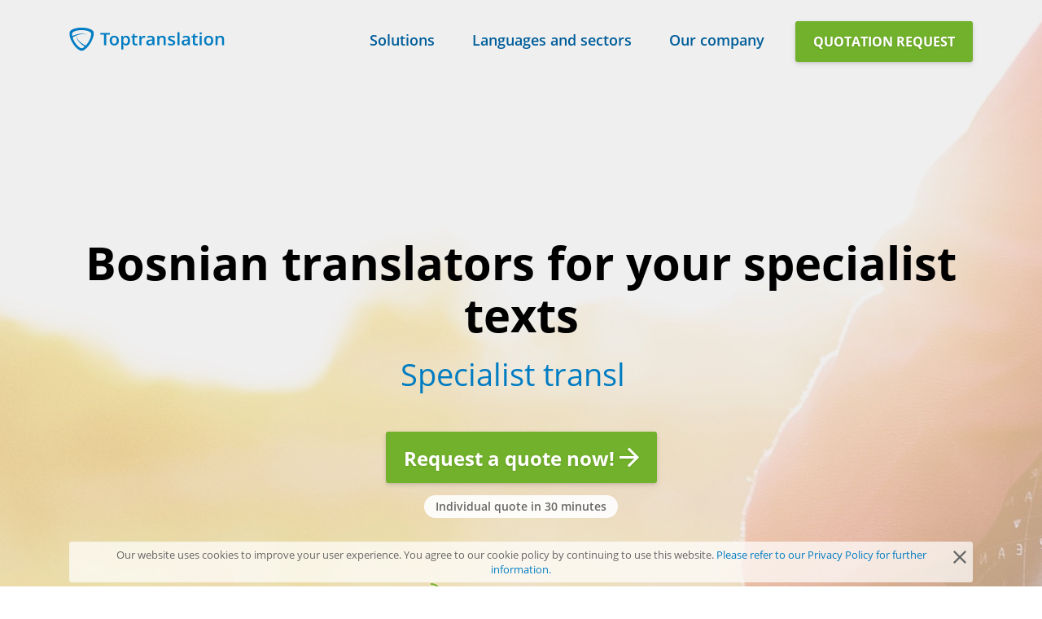

--- FILE ---
content_type: text/html; charset=utf-8
request_url: https://www.toptranslation.com/bosnian-translators
body_size: 48852
content:
<!DOCTYPE html>
<html lang='en'>
<head>
<meta charset='utf-8'>
<meta content='width=device-width, initial-scale=1' name='viewport'>
<meta content='Translation agency for Bosnian translations, translators for Bosnian specialist texts, ISO 17100 certification' name='description'>
<meta content='' name='keywords'>
<meta content='noindex, nofollow, noodp, noydir' name='robots'>
<meta content='en' name='language'>
<meta content='Wrw7dnIERd5IaXxX_pB9XKwcgXf8XDXw99aE7vi6-Lc' name='google-site-verification'>
<meta name="csrf-param" content="authenticity_token" />
<meta name="csrf-token" content="Xzd829enmUV53EMIc8caNdFxEhWqqiXU4pbFbOpNsnpyFPul1LldXUmoxIB5Nxcv8qPHvs19ljiQbhweaexXeQ==" />
<link href='/lp_assets/favicon.ico' rel='shortcut icon' type='image/x-icon'>
<link href='/humans.txt' rel='author'>
<link href='/bosnian-translators' rel='canonical'>
<title>Bosnian translators - Bosnian translations - Translation agency Toptranslation</title>
<script>
  var _gaq = _gaq || [];
  _gaq.push(['_setAccount', 'UA-16327935-1']);
  _gaq.push(['_setDomainName', 'toptranslation.com']);
  _gaq.push(['_setAllowLinker', true]);
  _gaq.push(['_gat._anonymizeIp']);
  _gaq.push(['_trackPageview']);
  
  var campagneName = '';
  var keywords = '';
  
  if(campagneName) {
    _gaq.push(['_setCampNameKey', campagneName]);
  }
  
  if(keywords) {
    _gaq.push(['_setCampTermKey', keywords]);
  }
  
  (function() {
    var ga = document.createElement('script'); ga.type = 'text/javascript'; ga.async = true;
    ga.src = 'https://ssl.google-analytics.com/ga.js';
    var s = document.getElementsByTagName('script')[0]; s.parentNode.insertBefore(ga, s);
  })();
</script>

<script>
  (function(w,d,t,r,u){var f,n,i;w[u]=w[u]||[],f=function(){var o={ti:"5218363"};o.q=w[u],w[u]=new UET(o),w[u].push("pageLoad")},n=d.createElement(t),n.src=r,n.async=1,n.onload=n.onreadystatechange=function(){var s=this.readyState;s&&s!=="loaded"&&s!=="complete"||(f(),n.onload=n.onreadystatechange=null)},i=d.getElementsByTagName(t)[0],i.parentNode.insertBefore(n,i)})(window,document,"script","//bat.bing.com/bat.js","uetq");
</script>
<noscript>
<img height='0' src='//bat.bing.com/action/0?ti=5218363&amp;Ver=2' style='display:none; visibility: hidden;' width='0'>
</noscript>


<link as='font' crossorigin href='/lp_assets/fonts/glyphicons-e9bb52701c.woff2' rel='preload' type='font/woff2'>
<link as='font' crossorigin href='/lp_assets/fonts/open-sans-v-16-latin-regular-33543c5cc5.woff2' rel='preload' type='font/woff2'>
<link as='font' crossorigin href='/lp_assets/fonts/open-sans-v-16-latin-italic-b61a9055d9.woff2' rel='preload' type='font/woff2'>
<link as='font' crossorigin href='/lp_assets/fonts/open-sans-v-16-latin-600-819af3d3ab.woff2' rel='preload' type='font/woff2'>
<link as='font' crossorigin href='/lp_assets/fonts/open-sans-v-16-latin-700-0edb76284a.woff2' rel='preload' type='font/woff2'>
<script>
  var _gaq = _gaq || [];
  _gaq.push(['_setAccount', 'UA-16327935-1']);
  _gaq.push(['_setDomainName', 'toptranslation.com']);
  _gaq.push(['_setAllowLinker', true]);
  _gaq.push(['_gat._anonymizeIp']);
  _gaq.push(['_trackPageview']);
  
  var campagneName = '';
  var keywords = '';
  
  if(campagneName) {
    _gaq.push(['_setCampNameKey', campagneName]);
  }
  
  if(keywords) {
    _gaq.push(['_setCampTermKey', keywords]);
  }
  
  (function() {
    var ga = document.createElement('script'); ga.type = 'text/javascript'; ga.async = true;
    ga.src = 'https://ssl.google-analytics.com/ga.js';
    var s = document.getElementsByTagName('script')[0]; s.parentNode.insertBefore(ga, s);
  })();
</script>

<script>
  (function(w,d,t,r,u){var f,n,i;w[u]=w[u]||[],f=function(){var o={ti:"5218363"};o.q=w[u],w[u]=new UET(o),w[u].push("pageLoad")},n=d.createElement(t),n.src=r,n.async=1,n.onload=n.onreadystatechange=function(){var s=this.readyState;s&&s!=="loaded"&&s!=="complete"||(f(),n.onload=n.onreadystatechange=null)},i=d.getElementsByTagName(t)[0],i.parentNode.insertBefore(n,i)})(window,document,"script","//bat.bing.com/bat.js","uetq");
</script>
<noscript>
<img height='0' src='//bat.bing.com/action/0?ti=5218363&amp;Ver=2' style='display:none; visibility: hidden;' width='0'>
</noscript>


<style>html{min-width:320px;overflow-y:scroll;touch-action:manipulation;-webkit-text-size-adjust:100%;-moz-text-size-adjust:100%;text-size-adjust:100%}::after,::before,a,article,aside,blockquote,body,code,dd,div,dl,dt,fieldset,figcaption,figure,footer,form,h1,h2,h3,h4,h5,h6,header,hr,html,input,legend,li,main,nav,ol,p,pre,section,textarea,ul{box-sizing:border-box;padding:0;margin:0;border:0;outline:0}::after,::before{text-decoration:inherit;vertical-align:inherit}ol{list-style-position:inside}ul{list-style:none}hr{overflow:visible}template{display:none}caption,main{display:block}a,button{text-decoration:none;-webkit-text-decoration-skip:objects;text-decoration-skip:objects}a,button,span{-webkit-tap-highlight-color:transparent}:not(.is-touch) a:hover{outline-width:0}a:active{outline-width:0}.is-touch [type=email],.is-touch [type=number],.is-touch [type=password],.is-touch [type=search],.is-touch [type=tel],.is-touch [type=text],.is-touch select,.is-touch textarea{font-size:16px!important}[type=button],[type=submit],button{overflow:visible;cursor:pointer}[disabled]{cursor:default}[type=number]{width:auto}[type=search]{outline-offset:-2px}textarea{overflow:auto;resize:vertical}button,input,optgroup,select,textarea{font:inherit}button,select{text-transform:none}button,input,select,textarea{color:inherit;background-color:transparent;border-style:none}input,select,textarea{-webkit-appearance:none;-moz-appearance:none;appearance:none}button::-moz-focus-inner{border:0}input[type=search]::-webkit-search-cancel-button,input[type=search]::-webkit-search-decoration,input[type=search]::-webkit-search-results-button,input[type=search]::-webkit-search-results-decoration{display:none}input[type=text]::-ms-clear,input[type=text]::-ms-reveal{display:none;width:0;height:0}select::-ms-expand{display:none}select::-ms-value{color:currentColor}img{max-width:100%}img,svg{height:auto}svg:not(:root){overflow:hidden}ellipse,path{fill:currentColor}audio,canvas,progress,video{display:inline-block}::-moz-selection{color:#282828;text-shadow:none;background-color:#8bdafc}::selection{color:#282828;text-shadow:none;background-color:#8bdafc}[grid]{overflow-x:hidden}[grid-row]{display:flex;box-sizing:border-box;flex-direction:row;flex:0 1 auto;flex-wrap:wrap}@media (max-width:575px){[grid-row]{margin-right:-7.5px;margin-left:-7.5px}}@media (min-width:576px)and (max-width:767px){[grid-row]{margin-right:-7.5px;margin-left:-7.5px}}@media (min-width:768px)and (max-width:991px){[grid-row]{margin-right:-15px;margin-left:-15px}}@media (min-width:992px)and (max-width:1199px){[grid-row]{margin-right:-15px;margin-left:-15px}}@media (min-width:1200px){[grid-row]{margin-right:-22.5px;margin-left:-22.5px}}[grid-col]{box-sizing:border-box;flex:1 0 auto}@media (max-width:575px){[grid-col]{padding-right:7.5px;padding-left:7.5px}}@media (min-width:576px)and (max-width:767px){[grid-col]{padding-right:7.5px;padding-left:7.5px}}@media (min-width:768px)and (max-width:991px){[grid-col]{padding-right:15px;padding-left:15px}}@media (min-width:992px)and (max-width:1199px){[grid-col]{padding-right:15px;padding-left:15px}}@media (min-width:1200px){[grid-col]{padding-right:22.5px;padding-left:22.5px}[grid-wrapper]{max-width:1200px;margin:0 auto}}@media (min-width:0px)and (max-width:767px){[hide~=xs-sm]{display:none}}@media (min-width:0px)and (max-width:991px){[hide~=xs-md]{display:none}}@media (min-width:0px)and (max-width:1199px){[hide~=xs-lg]{display:none}}@media (min-width:0px){[hide~=xs-xl]{display:none}}@media (min-width:576px)and (max-width:991px){[hide~=sm-md]{display:none}}@media (min-width:576px)and (max-width:1199px){[hide~=sm-lg]{display:none}}@media (min-width:576px){[hide~=sm-xl]{display:none}}@media (min-width:768px)and (max-width:1199px){[hide~=md-lg]{display:none}}@media (min-width:768px){[hide~=md-xl]{display:none}}@media (min-width:992px){[hide~=lg-xl]{display:none}}[grid-col~="0"]{flex-basis:100%;max-width:100%}[grid-col~="1"]{flex-basis:8.333%;max-width:8.333%}[grid-col~="2"]{flex-basis:16.667%;max-width:16.667%}[grid-col~="3"]{flex-basis:25%;max-width:25%}[grid-col~="4"]{flex-basis:33.333%;max-width:33.333%}[grid-col~="5"]{flex-basis:41.667%;max-width:41.667%}[grid-col~="6"]{flex-basis:50%;max-width:50%}[grid-col~="7"]{flex-basis:58.333%;max-width:58.333%}[grid-col~="8"]{flex-basis:66.667%;max-width:66.667%}[grid-col~="9"]{flex-basis:75%;max-width:75%}[grid-col~="10"]{flex-basis:83.333%;max-width:83.333%}[grid-col~="11"]{flex-basis:91.667%;max-width:91.667%}[grid-col~="12"]{flex-basis:100%;max-width:100%}@media (min-width:0px){[grid-col~=xs-0]{flex-basis:100%;max-width:100%}[grid-col~=xs-1]{flex-basis:8.333%;max-width:8.333%}[grid-col~=xs-2]{flex-basis:16.667%;max-width:16.667%}[grid-col~=xs-3]{flex-basis:25%;max-width:25%}[grid-col~=xs-4]{flex-basis:33.333%;max-width:33.333%}[grid-col~=xs-5]{flex-basis:41.667%;max-width:41.667%}[grid-col~=xs-6]{flex-basis:50%;max-width:50%}[grid-col~=xs-7]{flex-basis:58.333%;max-width:58.333%}[grid-col~=xs-8]{flex-basis:66.667%;max-width:66.667%}[grid-col~=xs-9]{flex-basis:75%;max-width:75%}[grid-col~=xs-10]{flex-basis:83.333%;max-width:83.333%}[grid-col~=xs-11]{flex-basis:91.667%;max-width:91.667%}[grid-col~=xs-12]{flex-basis:100%;max-width:100%}}@media (min-width:576px){[grid-col~=sm-0]{flex-basis:100%;max-width:100%}[grid-col~=sm-1]{flex-basis:8.333%;max-width:8.333%}[grid-col~=sm-2]{flex-basis:16.667%;max-width:16.667%}[grid-col~=sm-3]{flex-basis:25%;max-width:25%}[grid-col~=sm-4]{flex-basis:33.333%;max-width:33.333%}[grid-col~=sm-5]{flex-basis:41.667%;max-width:41.667%}[grid-col~=sm-6]{flex-basis:50%;max-width:50%}[grid-col~=sm-7]{flex-basis:58.333%;max-width:58.333%}[grid-col~=sm-8]{flex-basis:66.667%;max-width:66.667%}[grid-col~=sm-9]{flex-basis:75%;max-width:75%}[grid-col~=sm-10]{flex-basis:83.333%;max-width:83.333%}[grid-col~=sm-11]{flex-basis:91.667%;max-width:91.667%}[grid-col~=sm-12]{flex-basis:100%;max-width:100%}}@media (min-width:768px){[grid-col~=md-0]{flex-basis:100%;max-width:100%}[grid-col~=md-1]{flex-basis:8.333%;max-width:8.333%}[grid-col~=md-2]{flex-basis:16.667%;max-width:16.667%}[grid-col~=md-3]{flex-basis:25%;max-width:25%}[grid-col~=md-4]{flex-basis:33.333%;max-width:33.333%}[grid-col~=md-5]{flex-basis:41.667%;max-width:41.667%}[grid-col~=md-6]{flex-basis:50%;max-width:50%}[grid-col~=md-7]{flex-basis:58.333%;max-width:58.333%}[grid-col~=md-8]{flex-basis:66.667%;max-width:66.667%}[grid-col~=md-9]{flex-basis:75%;max-width:75%}[grid-col~=md-10]{flex-basis:83.333%;max-width:83.333%}[grid-col~=md-11]{flex-basis:91.667%;max-width:91.667%}[grid-col~=md-12]{flex-basis:100%;max-width:100%}}@media (min-width:992px){[grid-col~=lg-0]{flex-basis:100%;max-width:100%}[grid-col~=lg-1]{flex-basis:8.333%;max-width:8.333%}[grid-col~=lg-2]{flex-basis:16.667%;max-width:16.667%}[grid-col~=lg-3]{flex-basis:25%;max-width:25%}[grid-col~=lg-4]{flex-basis:33.333%;max-width:33.333%}[grid-col~=lg-5]{flex-basis:41.667%;max-width:41.667%}[grid-col~=lg-6]{flex-basis:50%;max-width:50%}[grid-col~=lg-7]{flex-basis:58.333%;max-width:58.333%}[grid-col~=lg-8]{flex-basis:66.667%;max-width:66.667%}[grid-col~=lg-9]{flex-basis:75%;max-width:75%}[grid-col~=lg-10]{flex-basis:83.333%;max-width:83.333%}[grid-col~=lg-11]{flex-basis:91.667%;max-width:91.667%}[grid-col~=lg-12]{flex-basis:100%;max-width:100%}}@media (min-width:1200px){[grid-col~=xl-0]{flex-basis:100%;max-width:100%}[grid-col~=xl-1]{flex-basis:8.333%;max-width:8.333%}[grid-col~=xl-2]{flex-basis:16.667%;max-width:16.667%}[grid-col~=xl-3]{flex-basis:25%;max-width:25%}[grid-col~=xl-4]{flex-basis:33.333%;max-width:33.333%}[grid-col~=xl-5]{flex-basis:41.667%;max-width:41.667%}[grid-col~=xl-6]{flex-basis:50%;max-width:50%}[grid-col~=xl-7]{flex-basis:58.333%;max-width:58.333%}[grid-col~=xl-8]{flex-basis:66.667%;max-width:66.667%}[grid-col~=xl-9]{flex-basis:75%;max-width:75%}[grid-col~=xl-10]{flex-basis:83.333%;max-width:83.333%}[grid-col~=xl-11]{flex-basis:91.667%;max-width:91.667%}[grid-col~=xl-12]{flex-basis:100%;max-width:100%}}@media (min-width:0px){[grid-col~=xs-offset-0]{margin-left:0}[grid-col~=xs-offset-1]{margin-left:8.333%}[grid-col~=xs-offset-2]{margin-left:16.667%}[grid-col~=xs-offset-3]{margin-left:25%}[grid-col~=xs-offset-4]{margin-left:33.333%}[grid-col~=xs-offset-5]{margin-left:41.667%}[grid-col~=xs-offset-6]{margin-left:50%}[grid-col~=xs-offset-7]{margin-left:58.333%}[grid-col~=xs-offset-8]{margin-left:66.667%}[grid-col~=xs-offset-9]{margin-left:75%}[grid-col~=xs-offset-10]{margin-left:83.333%}[grid-col~=xs-offset-11]{margin-left:91.667%}}@media (min-width:576px){[grid-col~=sm-offset-0]{margin-left:0}[grid-col~=sm-offset-1]{margin-left:8.333%}[grid-col~=sm-offset-2]{margin-left:16.667%}[grid-col~=sm-offset-3]{margin-left:25%}[grid-col~=sm-offset-4]{margin-left:33.333%}[grid-col~=sm-offset-5]{margin-left:41.667%}[grid-col~=sm-offset-6]{margin-left:50%}[grid-col~=sm-offset-7]{margin-left:58.333%}[grid-col~=sm-offset-8]{margin-left:66.667%}[grid-col~=sm-offset-9]{margin-left:75%}[grid-col~=sm-offset-10]{margin-left:83.333%}[grid-col~=sm-offset-11]{margin-left:91.667%}}@media (min-width:768px){[grid-col~=md-offset-0]{margin-left:0}[grid-col~=md-offset-1]{margin-left:8.333%}[grid-col~=md-offset-2]{margin-left:16.667%}[grid-col~=md-offset-3]{margin-left:25%}[grid-col~=md-offset-4]{margin-left:33.333%}[grid-col~=md-offset-5]{margin-left:41.667%}[grid-col~=md-offset-6]{margin-left:50%}[grid-col~=md-offset-7]{margin-left:58.333%}[grid-col~=md-offset-8]{margin-left:66.667%}[grid-col~=md-offset-9]{margin-left:75%}[grid-col~=md-offset-10]{margin-left:83.333%}[grid-col~=md-offset-11]{margin-left:91.667%}}@media (min-width:992px){[grid-col~=lg-offset-0]{margin-left:0}[grid-col~=lg-offset-1]{margin-left:8.333%}[grid-col~=lg-offset-2]{margin-left:16.667%}[grid-col~=lg-offset-3]{margin-left:25%}[grid-col~=lg-offset-4]{margin-left:33.333%}[grid-col~=lg-offset-5]{margin-left:41.667%}[grid-col~=lg-offset-6]{margin-left:50%}[grid-col~=lg-offset-7]{margin-left:58.333%}[grid-col~=lg-offset-8]{margin-left:66.667%}[grid-col~=lg-offset-9]{margin-left:75%}[grid-col~=lg-offset-10]{margin-left:83.333%}[grid-col~=lg-offset-11]{margin-left:91.667%}}@media (min-width:1200px){[grid-col~=xl-offset-0]{margin-left:0}[grid-col~=xl-offset-1]{margin-left:8.333%}[grid-col~=xl-offset-2]{margin-left:16.667%}[grid-col~=xl-offset-3]{margin-left:25%}[grid-col~=xl-offset-4]{margin-left:33.333%}[grid-col~=xl-offset-5]{margin-left:41.667%}[grid-col~=xl-offset-6]{margin-left:50%}[grid-col~=xl-offset-7]{margin-left:58.333%}[grid-col~=xl-offset-8]{margin-left:66.667%}[grid-col~=xl-offset-9]{margin-left:75%}[grid-col~=xl-offset-10]{margin-left:83.333%}[grid-col~=xl-offset-11]{margin-left:91.667%}}[dir=ltr] [grid-row~=start]{text-align:left}[dir=ltr] [grid-row~=end],[dir=rtl] [grid-row~=start]{text-align:right}[grid-row~=start]{justify-content:flex-start;text-align:left}[grid-row~=center]{justify-content:center;text-align:center}[dir=rtl] [grid-row~=end]{text-align:left}[grid-row~=end]{justify-content:flex-end;text-align:right}[grid-row~=top]{align-items:flex-start}[grid-row~=middle]{align-items:center}[grid-row~=bottom]{align-items:flex-end}[grid-row~=stretch]{align-items:stretch}[grid-col~=top]{align-self:flex-start}[grid-col~=middle]{align-self:center}[grid-col~=bottom]{align-self:flex-end}[grid-col~=stretch]{align-self:stretch}[grid-wrapper]{padding-right:15px;padding-left:15px}@media (min-width:768px){[grid-wrapper]{padding-right:30px;padding-left:30px}}@media (min-width:1200px){[grid-wrapper]{padding-right:45px;padding-left:45px}}@font-face{font-family:"glyphicons";font-style:normal;font-weight:400;src:url(/lp_assets/fonts/glyphicons-e9bb52701c.woff2) format("woff2"),url(/lp_assets/fonts/glyphicons-4a37eb3b41.woff.woff) format("woff")}@font-face{font-family:"Open Sans";font-style:normal;font-weight:400;src:url(/lp_assets/fonts/open-sans-v-16-latin-regular-33543c5cc5.woff2) format("woff2"),url(/lp_assets/fonts/open-sans-v-16-latin-regular-de0869e324.woff.woff) format("woff")}@font-face{font-family:"Open Sans";font-style:italic;font-weight:400;src:url(/lp_assets/fonts/open-sans-v-16-latin-italic-b61a9055d9.woff2) format("woff2"),url(/lp_assets/fonts/open-sans-v-16-latin-italic-06b4bfda4e.woff.woff) format("woff")}@font-face{font-family:"Open Sans";font-style:normal;font-weight:600;src:url(/lp_assets/fonts/open-sans-v-16-latin-600-819af3d3ab.woff2) format("woff2"),url(/lp_assets/fonts/open-sans-v-16-latin-600-449d681cd6.woff.woff) format("woff")}@font-face{font-family:"Open Sans";font-style:normal;font-weight:700;src:url(/lp_assets/fonts/open-sans-v-16-latin-700-0edb76284a.woff2) format("woff2"),url(/lp_assets/fonts/open-sans-v-16-latin-700-1f85e92d8f.woff.woff) format("woff")}body{text-rendering:optimizeLegibility;-webkit-font-smoothing:antialiased;-moz-osx-font-smoothing:grayscale;font-family:"Open Sans"}a{color:#007cc2}.t-p,.t-strong,body{font-size:16px;font-weight:400;line-height:24px}.t-p.theme-light,.theme-light .t-p,body{color:#666}.t-p.theme-dark,.theme-dark .t-p{color:#bbb}.t-strong{font-weight:600;line-height:28px}.t-strong.theme-light,.theme-light .t-strong{color:#00477f}.t-strong.theme-dark,.theme-dark .t-strong{color:#c9c9c9}.t-em{font-size:16px;line-height:24px}.t-em.theme-light,.theme-light .t-em{color:#888}.t-em.theme-dark,.theme-dark .t-em{color:#8bdafc}.t-small{font-size:13px;line-height:18px}.t-small.theme-light,.theme-light .t-small{color:#666}.t-small.theme-dark,.theme-dark .t-small{color:#bbb}.t-h1{font-size:42px;font-weight:700;line-height:46px}@media (min-width:768px){.t-h1{font-size:56px;line-height:64px}}.t-h1.theme-light,.theme-light .t-h1{color:#000}.t-h1.theme-dark,.theme-dark .t-h1{color:#fff}.t-h2{font-size:30px;font-weight:600;line-height:36px}@media (min-width:768px){.t-h2{font-size:42px;line-height:52px}}.t-h2.theme-light,.theme-light .t-h2{color:#00477f}.t-h2.theme-dark,.theme-dark .t-h2{color:#bceafd}.t-h3{font-size:34px;font-weight:400;line-height:40px}@media (min-width:768px){.t-h3{font-size:38px;line-height:52px}}.t-h3.theme-light,.theme-light .t-h3{color:#007cc2}.t-h3.theme-dark,.theme-dark .t-h3{color:#8bdafc}.t-h4{font-size:28px;font-weight:400;line-height:36px}.t-h4.theme-light,.theme-light .t-h4{color:#007cc2}.t-h4.theme-dark,.theme-dark .t-h4{color:#f7f7f7}.t-h5,.t-h6{font-weight:600}.t-h5{text-transform:uppercase;font-size:13px;line-height:18px}.t-h5.theme-light,.theme-light .t-h5{color:#666}.t-h5.theme-dark,.theme-dark .t-h5{color:#f7f7f7}.t-h6{font-size:18px;line-height:24px}.t-h6.theme-light,.theme-light .t-h6{color:#007cc2}.t-h6.theme-dark,.theme-dark .t-h6{color:#fff}.c-header{padding-top:15px;padding-bottom:15px;position:relative;top:0;right:0;left:0;z-index:200;box-shadow:0 3px 20px 0 rgba(0,0,0,.05)}@media (min-width:0px)and (max-width:991px){.c-header{position:fixed;background:#fff}}@media (min-width:992px){.c-header{top:30px;height:0;padding:0;background-color:transparent;transition:background-color .25s}.c-header.is-sticky{padding-top:15px;padding-bottom:15px;position:fixed;top:0;height:auto;background-color:#fff}}.c-header__content{display:flex;height:30px;align-items:center;justify-content:space-between}@media (min-width:992px){.c-header__content{height:42px}}.c-header__nav{display:none}@media (min-width:0px)and (max-width:991px){.c-header__nav.is-open{position:fixed;top:5px;right:5px;left:5px;z-index:300;display:block;padding-top:40px;background:#fff;border-radius:3px;box-shadow:0 -18px 60px -10px rgba(0,0,0,.05),0 30px 60px -30px rgba(0,67,122,.15),0 30px 100px -20px rgba(0,0,0,.2)}}@media (min-width:992px){.c-header__nav{margin-left:15px;margin-right:15px;position:relative;top:-2px;display:flex;flex-basis:100%;justify-content:flex-end}}.c-header__nav__logo{position:absolute;top:7px;left:10px}@media (min-width:768px){.c-header__nav__logo{left:25px}}@media (min-width:992px){.c-header__nav__logo{display:none}}.c-header__nav__close{position:absolute;top:12px;right:11px;font-size:18px;color:#015e9a}@media (min-width:768px){.c-header__nav__close{right:26px}}@media (min-width:992px){.c-header__nav__close{display:none}}@media (min-width:0px)and (max-width:991px){.c-header__nav__content{max-height:calc(100vh - 60px);overflow:scroll;border-top:1px solid #eee;margin-top:15px}}@media (min-width:992px){.c-header__nav__content{display:flex;justify-content:flex-end}}.c-header__nav__item{position:relative;margin-left:15px;margin-right:15px}.c-header__nav__item:first-child .c-header__subnav__col:first-child{border-top:0}.c-header__nav__item>a{position:relative;display:inline-block;height:17px;font-size:18px;font-weight:600;color:#015e9a}@media (min-width:0px)and (max-width:991px){.c-header__nav__item>a{display:none}}.c-header__nav__item>a::after,.c-header__nav__item>a::before{display:inline-block;width:3px;height:0;content:""}:not(.is-touch) .c-header__nav__item>a:hover,:not(.is-touch) .c-header__nav__item>a:hover::after,:not(.is-touch) .c-header__nav__item>a:hover::before{box-shadow:0 6px #bceafd}.c-header__nav__item.is-open>a,.c-header__nav__item.is-open>a::after,.c-header__nav__item.is-open>a::before{box-shadow:0 6px #bceafd}.c-header__subnav{overflow:hidden}@media (min-width:992px){.c-header__subnav,.c-header__subnav::before{position:absolute;background:#fff;border-radius:3px}.c-header__subnav{padding-top:45px;padding-bottom:45px;z-index:1;overflow:visible;box-shadow:0 -18px 60px -10px rgba(0,0,0,.05),0 30px 60px -30px rgba(0,67,122,.15),0 30px 100px -20px rgba(0,0,0,.2);transform:translateX(-50%);top:100%;left:50%;display:none;margin:10px auto 0}.c-header__nav__item.is-open .c-header__subnav{display:flex}.c-header__subnav::before{top:0;right:0;left:0;display:block;width:60px;height:60px;margin:0 auto;content:"";transform:rotate(45deg)}}.c-header__subnav__col{position:relative;z-index:1}@media (min-width:0px)and (max-width:991px){.c-header__subnav__col{padding-top:15px;padding-bottom:15px;border-top:1px solid #eee}}@media (min-width:992px){.c-header__subnav__col{min-width:300px;padding-right:30px;padding-left:30px;border-right:1px solid #eee}.c-header__subnav__col:last-child{border-right:0}}.c-header__subnav__toggler{position:absolute;top:13px;right:-13px;padding:10px;font-size:20px;color:#015e9a;transition:transform .25s;transform:rotate(270deg)}.c-header__subnav__col.is-open .c-header__subnav__toggler{transform:rotate(360deg)}@media (min-width:992px){.c-header__subnav__toggler{display:none}}@media (min-width:0px)and (max-width:991px){.c-header__subnav__content{margin-top:15px;display:none}.c-header__subnav__col.is-open .c-header__subnav__content{display:block}}.c-header__subnav__title{font-size:18px;font-weight:600;color:#015e9a}@media (min-width:0px)and (max-width:991px){.c-header__subnav__title{margin-right:25px}}.c-header__subnav__subtitle{font-size:13px;font-weight:400;line-height:18px}@media (min-width:0px)and (max-width:991px){.c-header__subnav__subtitle{margin-right:25px}}@media (min-width:992px){.c-header__subnav__subtitle{margin-bottom:15px}}.c-header__subnav__item{margin:5px 0}.c-header__subnav__item>a{color:#666}@media (min-width:992px){.c-header__mobile-nav{display:none}}.c-header__mobile-nav__button{margin-left:15px;display:inline-block;font-size:20px}.c-header__mobile-nav__button--burger a{color:#015e9a}.c-header__mobile-nav__button--phone a{color:#72b12b}.c-header__cta{display:none}@media (min-width:992px){.c-header__cta{display:block}}.c-header__sign-in-link{display:none}@media (min-width:992px){.c-header__sign-in-link{display:block;margin-right:20px}}.c-glyphicon{position:relative;top:1px;display:inline-block;font-family:glyphicons;font-style:normal;font-weight:400;line-height:1;text-rendering:optimizeLegibility;-webkit-font-smoothing:antialiased;-moz-osx-font-smoothing:grayscale}.c-glyphicon--arrow-right::after{content:""}.c-glyphicon--burger::after{content:""}.c-glyphicon--chevron-down::after{content:""}.c-glyphicon--dummy-rectangle::after{content:""}.c-glyphicon--facebook::after{content:""}.c-glyphicon--linked-in::after{content:""}.c-glyphicon--ok-sign::after{content:""}.c-glyphicon--phone::after{content:""}.c-glyphicon--quote::after{content:""}.c-glyphicon--remove::after{content:""}.c-glyphicon--twitter::after{content:""}.c-glyphicon--xing::after{content:""}.c-image__img{width:auto}.c-image--alignment .c-image__img{position:absolute;width:auto;min-width:100%;max-width:none;height:auto;min-height:100%;max-height:none}@media (min-width:0px){.c-image__img--alignment-xs-c{top:0;right:0;bottom:0;left:0}.c-image__img--alignment-xs-tl{top:0;right:auto;left:0}.c-image__img--alignment-xs-tr{top:0;right:0;bottom:auto;left:auto}.c-image__img--alignment-xs-br{top:auto;right:0;bottom:0;left:auto}.c-image__img--alignment-xs-bl{top:auto;right:auto;bottom:0;left:0}}@media (min-width:576px){.c-image__img--alignment-sm-c{top:0;right:0;bottom:0;left:0}.c-image__img--alignment-sm-tl{top:0;right:auto;left:0}.c-image__img--alignment-sm-tr{top:0;right:0;bottom:auto;left:auto}.c-image__img--alignment-sm-br{top:auto;right:0;bottom:0;left:auto}.c-image__img--alignment-sm-bl{top:auto;right:auto;bottom:0;left:0}}@media (min-width:768px){.c-image__img--alignment-md-c{top:0;right:0;bottom:0;left:0}.c-image__img--alignment-md-tl{top:0;right:auto;left:0}.c-image__img--alignment-md-tr{top:0;right:0;bottom:auto;left:auto}.c-image__img--alignment-md-br{top:auto;right:0;bottom:0;left:auto}.c-image__img--alignment-md-bl{top:auto;right:auto;bottom:0;left:0}}@media (min-width:992px){.c-image__img--alignment-lg-c{top:0;right:0;bottom:0;left:0}.c-image__img--alignment-lg-tl{top:0;right:auto;left:0}.c-image__img--alignment-lg-tr{top:0;right:0;bottom:auto;left:auto}.c-image__img--alignment-lg-br{top:auto;right:0;bottom:0;left:auto}.c-image__img--alignment-lg-bl{top:auto;right:auto;bottom:0;left:0}}@media (min-width:1200px){.c-image__img--alignment-xl-c{top:0;right:0;bottom:0;left:0}.c-image__img--alignment-xl-tl{top:0;right:auto;left:0}.c-image__img--alignment-xl-tr{top:0;right:0;bottom:auto;left:auto}.c-image__img--alignment-xl-br{top:auto;right:0;bottom:0;left:auto}.c-image__img--alignment-xl-bl{top:auto;right:auto;bottom:0;left:0}}.c-button{display:inline-block;padding:11px 20px;font-size:16px;text-align:center;text-decoration:none;text-transform:uppercase;white-space:nowrap;vertical-align:middle;cursor:pointer;-webkit-user-select:none;-moz-user-select:none;-ms-user-select:none;user-select:none;border:2px solid transparent;border-radius:3px}:not(.is-touch) .c-button:hover{text-decoration:none}.c-button--primary{font-weight:700;color:#fff;text-shadow:0 1px 3px rgba(0,0,0,.1);background-color:#72b12b;border-color:#72b12b;box-shadow:0 3px 6px 0 rgba(0,0,0,.1),0 1px 3px 0 rgba(0,0,0,.1)}:not(.is-touch) .c-button--primary:hover{background-color:#5d9422;border-color:#5d9422}.c-button--primary.c-button--disabled{background-color:#bbb;border-color:#bbb}.c-button--ghost{font-weight:600;color:#007cc2;border-color:currentColor}.c-button--ghost.theme-light,.theme-light .c-button--ghost{color:#007cc2}.c-button--ghost.theme-dark,.theme-dark .c-button--ghost{color:#fff}.theme-light :not(.is-touch) .c-button--ghost:hover,:not(.is-touch) .c-button--ghost:hover.theme-light{color:#00477f}.theme-dark :not(.is-touch) .c-button--ghost:hover,:not(.is-touch) .c-button--ghost:hover.theme-dark{color:#d5d5d5}.c-button--ghost.c-button--disabled{color:#888}.c-button--small{padding:7px 12px;letter-spacing:.2px}.c-button--large{padding:16px 20px;font-size:24px;text-transform:none}.c-button--disabled{pointer-events:none;cursor:default}.c-button--has-icon .glyphicon{top:2px;margin-left:6px}.c-button--has-icon.c-button--small .glyphicon,.c-button__glyphicon{margin-left:7px}.c-button--has-icon.c-button--large .glyphicon{top:1px;margin-left:10px;font-size:20px}.c-button__glyphicon::after{top:0}.c-cookie-message{position:fixed;right:5px;bottom:5px;left:5px;z-index:1000}.c-cookie-message--hidden{display:none}.c-cookie-message--debug{position:relative}.c-cookie-message__inner{position:relative;display:flex;min-height:50px;padding:5px 30px;background:rgba(255,255,255,.7);border-radius:3px;align-items:center;justify-content:center}.c-cookie-message__text{font-size:13px;line-height:18px;text-align:center}.c-cookie-message__text.theme-light,.theme-light .c-cookie-message__text{color:#666}.c-cookie-message__text.theme-dark,.theme-dark .c-cookie-message__text{color:#bbb}.c-cookie-message__glyphicon{position:absolute;top:8px;right:8px;cursor:pointer;justify-content:center;align-items:center}:not(.is-touch) .c-cookie-message__glyphicon:hover{color:#007cc2}.c-logo{display:block}.c-logo.theme-light,.theme-light .c-logo{color:#007cc2}.c-logo.theme-dark,.theme-dark .c-logo{color:#fff}.c-logo--full .c-logo__c-image svg{width:191px}.c-logo--shield .c-logo__c-image svg{width:30px}.c-phone-number{display:inline-block}:not(.is-touch) .c-phone-number:hover{text-decoration:none}.c-phone-number__c-glyphicon{top:3px;font-size:17px;color:#72b12b}.c-phone-number--large .c-phone-number__c-glyphicon{font-size:19px}@media (min-width:768px){.c-phone-number--large .c-phone-number__c-glyphicon{font-size:24px}}.c-phone-number__number{position:relative;display:inline-block;font-size:18px;font-weight:600;line-height:24px}.c-phone-number__number.theme-light,.theme-light .c-phone-number__number{color:#015e9a}.c-phone-number__number.theme-dark,.theme-dark .c-phone-number__number{color:#fff}.c-phone-number--large .c-phone-number__number{font-size:20px;line-height:27px}@media (min-width:768px){.c-phone-number--large .c-phone-number__number{font-size:24px;line-height:33px}}.c-phone-number__number::after{position:absolute;right:0;bottom:0;left:0;width:100%;height:2px;content:"";background-color:#72b12b}.c-trust-bar{text-align:center}.c-trust-bar__title{margin-bottom:15px}.c-trust-bar__subtitle{margin-bottom:30px}.c-trust-bar__images{display:flex;flex-direction:column;align-items:center;flex-wrap:wrap}@media (min-width:768px){.c-trust-bar__images{flex-direction:row;justify-content:space-around}}.c-trust-bar__images.theme-light,.theme-light .c-trust-bar__images{color:#bbb}.c-trust-bar__images.theme-dark,.theme-dark .c-trust-bar__images{color:#fff}.c-trust-bar__c-image:not(:first-of-type){margin-top:30px}@media (min-width:768px){.c-trust-bar__c-image:not(:first-of-type){margin-top:0}}.c-trust-bar__c-image svg{width:auto;max-width:200px;height:45px}.s-hero{position:relative;height:780px;padding:0;overflow:hidden}@media (min-width:576px)and (max-width:767px){.s-hero{height:600px}}@media (min-width:1200px){.s-hero{height:900px}}.s-hero__background{position:absolute;top:0;left:50%;transform:translateX(-50%)}.s-hero__background .c-image__img{max-width:none;height:100%}.s-hero__inner{position:relative;z-index:1;height:100%}.s-hero__inner [grid-row],.s-hero__inner [grid-wrapper]{height:100%}.s-hero__content{margin-top:12%}.s-hero__title{margin-bottom:5px;-webkit-hyphens:auto;-ms-hyphens:auto;hyphens:auto;word-break:break-word}@media (min-width:768px){.s-hero__title{margin-bottom:15px}}.s-hero__subtitle{margin-bottom:45px;-webkit-hyphens:auto;-ms-hyphens:auto;hyphens:auto;word-break:break-word}.s-hero__subtitle em{display:inline-block;height:30px;margin:0 -6px;font-style:normal;box-shadow:0 9px #bceafd}@media (min-width:768px){.s-hero__subtitle em{height:36px}}.s-hero__subtitle em::after,.s-hero__subtitle em::before{display:inline-block;width:6px;height:0;content:"";box-shadow:0 9px #bceafd}.s-hero__c-button{margin-bottom:15px}.s-hero__text-wrapper{margin:0 auto;text-align:center}.s-hero__text{margin-bottom:30px;display:inline-block;padding:2px 14px;font-size:14px;font-weight:600;background:rgba(255,255,255,.9);border-radius:30px}@media (min-width:768px){.s-hero__text{margin-bottom:75px}}.s-image-hero{position:relative;min-height:680px;padding:0;overflow:hidden;text-align:center}@media (min-width:992px){.s-image-hero{text-align:left}.s-image-hero__background{position:absolute;top:0;right:0;bottom:0;left:0;z-index:0;background:#f7f7f7}}.s-image-hero__background-image{position:absolute;right:0;bottom:0;left:0}.s-image-hero__background-image.theme-light,.theme-light .s-image-hero__background-image{color:#015e9a}.s-image-hero__background-image.theme-dark,.theme-dark .s-image-hero__background-image{color:#fff}@media (min-width:992px){.s-image-hero__background-image{top:130px;left:45%;z-index:0}}.s-image-hero__image{position:relative;margin-bottom:30px}@media (min-width:992px){.s-image-hero__image{position:absolute;top:21%;right:0;bottom:20%;left:55%;z-index:0;text-align:right}}.s-image-hero__image__c-image .c-image__img{width:100%}.s-image-hero__inner{position:relative;z-index:1;height:100%}.s-image-hero__inner [grid-row],.s-image-hero__inner [grid-wrapper]{height:100%}.s-image-hero__content{margin-top:27%}@media (min-width:992px){.s-image-hero__content{margin-left:44px}}.s-image-hero__title{font-size:41px;font-weight:600;-webkit-hyphens:auto;-ms-hyphens:auto;hyphens:auto;line-height:52px;color:#00477f;word-break:break-word;margin-bottom:30px}.s-image-hero__text{font-size:18px;line-height:30px;color:#0294d9;margin-bottom:30px}.s-image-hero__c-button{margin-bottom:30px}.s-certificates.theme-light,.theme-light .s-certificates{background-color:#f7f7f7}.s-certificates.theme-dark,.theme-dark .s-certificates{background-color:#007cc2}.s-certificates__c-trust-bar{padding-top:15px;padding-bottom:15px}
</style>
<script>!function(e){var t={};function n(r){if(t[r])return t[r].exports;var i=t[r]={i:r,l:!1,exports:{}};return e[r].call(i.exports,i,i.exports,n),i.l=!0,i.exports}n.m=e,n.c=t,n.d=function(e,t,r){n.o(e,t)||Object.defineProperty(e,t,{enumerable:!0,get:r})},n.r=function(e){"undefined"!=typeof Symbol&&Symbol.toStringTag&&Object.defineProperty(e,Symbol.toStringTag,{value:"Module"}),Object.defineProperty(e,"__esModule",{value:!0})},n.t=function(e,t){if(1&t&&(e=n(e)),8&t)return e;if(4&t&&"object"==typeof e&&e&&e.__esModule)return e;var r=Object.create(null);if(n.r(r),Object.defineProperty(r,"default",{enumerable:!0,value:e}),2&t&&"string"!=typeof e)for(var i in e)n.d(r,i,function(t){return e[t]}.bind(null,i));return r},n.n=function(e){var t=e&&e.__esModule?function(){return e.default}:function(){return e};return n.d(t,"a",t),t},n.o=function(e,t){return Object.prototype.hasOwnProperty.call(e,t)},n.p="/lp_assets/",n(n.s=21)}([,,function(e,t,n){"use strict";t.a=function(e){var t=this.constructor;return this.then((function(n){return t.resolve(e()).then((function(){return n}))}),(function(n){return t.resolve(e()).then((function(){return t.reject(n)}))}))}},function(e,t,n){"use strict";t.a=function(e){return new this((function(t,n){if(!e||void 0===e.length)return n(new TypeError(typeof e+" "+e+" is not iterable(cannot read property Symbol(Symbol.iterator))"));var r=Array.prototype.slice.call(e);if(0===r.length)return t([]);var i=r.length;function s(e,n){if(n&&("object"==typeof n||"function"==typeof n)){var o=n.then;if("function"==typeof o)return void o.call(n,(function(t){s(e,t)}),(function(n){r[e]={status:"rejected",reason:n},0==--i&&t(r)}))}r[e]={status:"fulfilled",value:n},0==--i&&t(r)}for(var o=0;o<r.length;o++)s(o,r[o])}))}},function(e,t){var n;n=function(){return this}();try{n=n||new Function("return this")()}catch(e){"object"==typeof window&&(n=window)}e.exports=n},,,function(e,t,n){"use strict";(function(e){var r=n(2),i=n(3),s=setTimeout,o=void 0!==e?e:null;function c(e){return Boolean(e&&void 0!==e.length)}function a(){}function u(e){if(!(this instanceof u))throw new TypeError("Promises must be constructed via new");if("function"!=typeof e)throw new TypeError("not a function");this._state=0,this._handled=!1,this._value=void 0,this._deferreds=[],h(e,this)}function l(e,t){for(;3===e._state;)e=e._value;0!==e._state?(e._handled=!0,u._immediateFn((function(){var n=1===e._state?t.onFulfilled:t.onRejected;if(null!==n){var r;try{r=n(e._value)}catch(e){return void d(t.promise,e)}f(t.promise,r)}else(1===e._state?f:d)(t.promise,e._value)}))):e._deferreds.push(t)}function f(e,t){try{if(t===e)throw new TypeError("A promise cannot be resolved with itself.");if(t&&("object"==typeof t||"function"==typeof t)){var n=t.then;if(t instanceof u)return e._state=3,e._value=t,void p(e);if("function"==typeof n)return void h((r=n,i=t,function(){r.apply(i,arguments)}),e)}e._state=1,e._value=t,p(e)}catch(t){d(e,t)}var r,i}function d(e,t){e._state=2,e._value=t,p(e)}function p(e){2===e._state&&0===e._deferreds.length&&u._immediateFn((function(){e._handled||u._unhandledRejectionFn(e._value)}));for(var t=0,n=e._deferreds.length;t<n;t++)l(e,e._deferreds[t]);e._deferreds=null}function m(e,t,n){this.onFulfilled="function"==typeof e?e:null,this.onRejected="function"==typeof t?t:null,this.promise=n}function h(e,t){var n=!1;try{e((function(e){n||(n=!0,f(t,e))}),(function(e){n||(n=!0,d(t,e))}))}catch(e){if(n)return;n=!0,d(t,e)}}u.prototype.catch=function(e){return this.then(null,e)},u.prototype.then=function(e,t){var n=new this.constructor(a);return l(this,new m(e,t,n)),n},u.prototype.finally=r.a,u.all=function(e){return new u((function(t,n){if(!c(e))return n(new TypeError("Promise.all accepts an array"));var r=Array.prototype.slice.call(e);if(0===r.length)return t([]);var i=r.length;function s(e,o){try{if(o&&("object"==typeof o||"function"==typeof o)){var c=o.then;if("function"==typeof c)return void c.call(o,(function(t){s(e,t)}),n)}r[e]=o,0==--i&&t(r)}catch(e){n(e)}}for(var o=0;o<r.length;o++)s(o,r[o])}))},u.allSettled=i.a,u.resolve=function(e){return e&&"object"==typeof e&&e.constructor===u?e:new u((function(t){t(e)}))},u.reject=function(e){return new u((function(t,n){n(e)}))},u.race=function(e){return new u((function(t,n){if(!c(e))return n(new TypeError("Promise.race accepts an array"));for(var r=0,i=e.length;r<i;r++)u.resolve(e[r]).then(t,n)}))},u._immediateFn="function"==typeof o&&function(e){o(e)}||function(e){s(e,0)},u._unhandledRejectionFn=function(e){"undefined"!=typeof console&&console&&console.warn("Possible Unhandled Promise Rejection:",e)},t.a=u}).call(this,n(17).setImmediate)},,,,,,,,,function(e,t,n){"use strict";(function(e){var t=n(7),r=n(2),i=n(3),s=function(){if("undefined"!=typeof self)return self;if("undefined"!=typeof window)return window;if(void 0!==e)return e;throw new Error("unable to locate global object")}();"function"!=typeof s.Promise?s.Promise=t.a:(s.Promise.prototype.finally||(s.Promise.prototype.finally=r.a),s.Promise.allSettled||(s.Promise.allSettled=i.a))}).call(this,n(4))},function(e,t,n){(function(e){var r=void 0!==e&&e||"undefined"!=typeof self&&self||window,i=Function.prototype.apply;function s(e,t){this._id=e,this._clearFn=t}t.setTimeout=function(){return new s(i.call(setTimeout,r,arguments),clearTimeout)},t.setInterval=function(){return new s(i.call(setInterval,r,arguments),clearInterval)},t.clearTimeout=t.clearInterval=function(e){e&&e.close()},s.prototype.unref=s.prototype.ref=function(){},s.prototype.close=function(){this._clearFn.call(r,this._id)},t.enroll=function(e,t){clearTimeout(e._idleTimeoutId),e._idleTimeout=t},t.unenroll=function(e){clearTimeout(e._idleTimeoutId),e._idleTimeout=-1},t._unrefActive=t.active=function(e){clearTimeout(e._idleTimeoutId);var t=e._idleTimeout;t>=0&&(e._idleTimeoutId=setTimeout((function(){e._onTimeout&&e._onTimeout()}),t))},n(18),t.setImmediate="undefined"!=typeof self&&self.setImmediate||void 0!==e&&e.setImmediate||this&&this.setImmediate,t.clearImmediate="undefined"!=typeof self&&self.clearImmediate||void 0!==e&&e.clearImmediate||this&&this.clearImmediate}).call(this,n(4))},function(e,t,n){(function(e,t){!function(e,n){"use strict";if(!e.setImmediate){var r,i,s,o,c,a=1,u={},l=!1,f=e.document,d=Object.getPrototypeOf&&Object.getPrototypeOf(e);d=d&&d.setTimeout?d:e,"[object process]"==={}.toString.call(e.process)?r=function(e){t.nextTick((function(){m(e)}))}:!function(){if(e.postMessage&&!e.importScripts){var t=!0,n=e.onmessage;return e.onmessage=function(){t=!1},e.postMessage("","*"),e.onmessage=n,t}}()?e.MessageChannel?((s=new MessageChannel).port1.onmessage=function(e){m(e.data)},r=function(e){s.port2.postMessage(e)}):f&&"onreadystatechange"in f.createElement("script")?(i=f.documentElement,r=function(e){var t=f.createElement("script");t.onreadystatechange=function(){m(e),t.onreadystatechange=null,i.removeChild(t),t=null},i.appendChild(t)}):r=function(e){setTimeout(m,0,e)}:(o="setImmediate$"+Math.random()+"$",c=function(t){t.source===e&&"string"==typeof t.data&&0===t.data.indexOf(o)&&m(+t.data.slice(o.length))},e.addEventListener?e.addEventListener("message",c,!1):e.attachEvent("onmessage",c),r=function(t){e.postMessage(o+t,"*")}),d.setImmediate=function(e){"function"!=typeof e&&(e=new Function(""+e));for(var t=new Array(arguments.length-1),n=0;n<t.length;n++)t[n]=arguments[n+1];var i={callback:e,args:t};return u[a]=i,r(a),a++},d.clearImmediate=p}function p(e){delete u[e]}function m(e){if(l)setTimeout(m,0,e);else{var t=u[e];if(t){l=!0;try{!function(e){var t=e.callback,n=e.args;switch(n.length){case 0:t();break;case 1:t(n[0]);break;case 2:t(n[0],n[1]);break;case 3:t(n[0],n[1],n[2]);break;default:t.apply(void 0,n)}}(t)}finally{p(e),l=!1}}}}}("undefined"==typeof self?void 0===e?this:e:self)}).call(this,n(4),n(19))},function(e,t){var n,r,i=e.exports={};function s(){throw new Error("setTimeout has not been defined")}function o(){throw new Error("clearTimeout has not been defined")}function c(e){if(n===setTimeout)return setTimeout(e,0);if((n===s||!n)&&setTimeout)return n=setTimeout,setTimeout(e,0);try{return n(e,0)}catch(t){try{return n.call(null,e,0)}catch(t){return n.call(this,e,0)}}}!function(){try{n="function"==typeof setTimeout?setTimeout:s}catch(e){n=s}try{r="function"==typeof clearTimeout?clearTimeout:o}catch(e){r=o}}();var a,u=[],l=!1,f=-1;function d(){l&&a&&(l=!1,a.length?u=a.concat(u):f=-1,u.length&&p())}function p(){if(!l){var e=c(d);l=!0;for(var t=u.length;t;){for(a=u,u=[];++f<t;)a&&a[f].run();f=-1,t=u.length}a=null,l=!1,function(e){if(r===clearTimeout)return clearTimeout(e);if((r===o||!r)&&clearTimeout)return r=clearTimeout,clearTimeout(e);try{r(e)}catch(t){try{return r.call(null,e)}catch(t){return r.call(this,e)}}}(e)}}function m(e,t){this.fun=e,this.array=t}function h(){}i.nextTick=function(e){var t=new Array(arguments.length-1);if(arguments.length>1)for(var n=1;n<arguments.length;n++)t[n-1]=arguments[n];u.push(new m(e,t)),1!==u.length||l||c(p)},m.prototype.run=function(){this.fun.apply(null,this.array)},i.title="browser",i.browser=!0,i.env={},i.argv=[],i.version="",i.versions={},i.on=h,i.addListener=h,i.once=h,i.off=h,i.removeListener=h,i.removeAllListeners=h,i.emit=h,i.prependListener=h,i.prependOnceListener=h,i.listeners=function(e){return[]},i.binding=function(e){throw new Error("process.binding is not supported")},i.cwd=function(){return"/"},i.chdir=function(e){throw new Error("process.chdir is not supported")},i.umask=function(){return 0}},function(e,t,n){var r;
/*! picturefill - v3.0.2 - 2016-02-12
 * https://scottjehl.github.io/picturefill/
 * Copyright (c) 2016 https://github.com/scottjehl/picturefill/blob/master/Authors.txt; Licensed MIT
 */
/*! Gecko-Picture - v1.0
 * https://github.com/scottjehl/picturefill/tree/3.0/src/plugins/gecko-picture
 * Firefox's early picture implementation (prior to FF41) is static and does
 * not react to viewport changes. This tiny module fixes this.
 */!function(e){var t,n,r,i,s,o,c,a=navigator.userAgent;e.HTMLPictureElement&&/ecko/.test(a)&&a.match(/rv\:(\d+)/)&&RegExp.$1<45&&addEventListener("resize",(n=document.createElement("source"),r=function(e){var t,r,i=e.parentNode;"PICTURE"===i.nodeName.toUpperCase()?(t=n.cloneNode(),i.insertBefore(t,i.firstElementChild),setTimeout((function(){i.removeChild(t)}))):(!e._pfLastSize||e.offsetWidth>e._pfLastSize)&&(e._pfLastSize=e.offsetWidth,r=e.sizes,e.sizes+=",100vw",setTimeout((function(){e.sizes=r})))},i=function(){var e,t=document.querySelectorAll("picture > img, img[srcset][sizes]");for(e=0;e<t.length;e++)r(t[e])},s=function(){clearTimeout(t),t=setTimeout(i,99)},o=e.matchMedia&&matchMedia("(orientation: landscape)"),c=function(){s(),o&&o.addListener&&o.addListener(s)},n.srcset="[data-uri]",/^[c|i]|d$/.test(document.readyState||"")?c():document.addEventListener("DOMContentLoaded",c),s))}(window),
/*! Picturefill - v3.0.2
 * http://scottjehl.github.io/picturefill
 * Copyright (c) 2015 https://github.com/scottjehl/picturefill/blob/master/Authors.txt;
 *  License: MIT
 */
function(i,s,o){"use strict";var c,a,u;s.createElement("picture");var l={},f=!1,d=function(){},p=s.createElement("img"),m=p.getAttribute,h=p.setAttribute,v=p.removeAttribute,g=s.documentElement,A={},y={algorithm:""},w=navigator.userAgent,T=/rident/.test(w)||/ecko/.test(w)&&w.match(/rv\:(\d+)/)&&RegExp.$1>35,b="currentSrc",S=/\s+\+?\d+(e\d+)?w/,E=/(\([^)]+\))?\s*(.+)/,_=i.picturefillCFG,x="font-size:100%!important;",I=!0,P={},M={},z=i.devicePixelRatio,C={px:1,in:96},R=s.createElement("a"),j=!1,L=/^[ \t\n\r\u000c]+/,k=/^[, \t\n\r\u000c]+/,F=/^[^ \t\n\r\u000c]+/,O=/[,]+$/,B=/^\d+$/,D=/^-?(?:[0-9]+|[0-9]*\.[0-9]+)(?:[eE][+-]?[0-9]+)?$/,$=function(e,t,n,r){e.addEventListener?e.addEventListener(t,n,r||!1):e.attachEvent&&e.attachEvent("on"+t,n)},U=function(e){var t={};return function(n){return n in t||(t[n]=e(n)),t[n]}};function W(e){return" "===e||"\t"===e||"\n"===e||"\f"===e||"\r"===e}var N,Q,G,H,q,V,K,J,X,Y,Z,ee,te,ne,re,ie,se=(N=/^([\d\.]+)(em|vw|px)$/,Q=U((function(e){return"return "+function(){for(var e=arguments,t=0,n=e[0];++t in e;)n=n.replace(e[t],e[++t]);return n}((e||"").toLowerCase(),/\band\b/g,"&&",/,/g,"||",/min-([a-z-\s]+):/g,"e.$1>=",/max-([a-z-\s]+):/g,"e.$1<=",/calc([^)]+)/g,"($1)",/(\d+[\.]*[\d]*)([a-z]+)/g,"($1 * e.$2)",/^(?!(e.[a-z]|[0-9\.&=|><\+\-\*\(\)\/])).*/gi,"")+";"})),function(e,t){var n;if(!(e in P))if(P[e]=!1,t&&(n=e.match(N)))P[e]=n[1]*C[n[2]];else try{P[e]=new Function("e",Q(e))(C)}catch(e){}return P[e]}),oe=function(e,t){return e.w?(e.cWidth=l.calcListLength(t||"100vw"),e.res=e.w/e.cWidth):e.res=e.d,e},ce=function(e){if(f){var t,n,r,i=e||{};if(i.elements&&1===i.elements.nodeType&&("IMG"===i.elements.nodeName.toUpperCase()?i.elements=[i.elements]:(i.context=i.elements,i.elements=null)),r=(t=i.elements||l.qsa(i.context||s,i.reevaluate||i.reselect?l.sel:l.selShort)).length){for(l.setupRun(i),j=!0,n=0;n<r;n++)l.fillImg(t[n],i);l.teardownRun(i)}}};function ae(e,t){return e.res-t.res}function ue(e,t){var n,r,i;if(e&&t)for(i=l.parseSet(t),e=l.makeUrl(e),n=0;n<i.length;n++)if(e===l.makeUrl(i[n].url)){r=i[n];break}return r}i.console&&console.warn,b in p||(b="src"),A["image/jpeg"]=!0,A["image/gif"]=!0,A["image/png"]=!0,A["image/svg+xml"]=s.implementation.hasFeature("http://www.w3.org/TR/SVG11/feature#Image","1.1"),l.ns=("pf"+(new Date).getTime()).substr(0,9),l.supSrcset="srcset"in p,l.supSizes="sizes"in p,l.supPicture=!!i.HTMLPictureElement,l.supSrcset&&l.supPicture&&!l.supSizes&&(G=s.createElement("img"),p.srcset="data:,a",G.src="data:,a",l.supSrcset=p.complete===G.complete,l.supPicture=l.supSrcset&&l.supPicture),l.supSrcset&&!l.supSizes?(H="[data-uri]",q=s.createElement("img"),V=function(){2===q.width&&(l.supSizes=!0),a=l.supSrcset&&!l.supSizes,f=!0,setTimeout(ce)},q.onload=V,q.onerror=V,q.setAttribute("sizes","9px"),q.srcset=H+" 1w,[data-uri] 9w",q.src=H):f=!0,l.selShort="picture>img,img[srcset]",l.sel=l.selShort,l.cfg=y,l.DPR=z||1,l.u=C,l.types=A,l.setSize=d,l.makeUrl=U((function(e){return R.href=e,R.href})),l.qsa=function(e,t){return"querySelector"in e?e.querySelectorAll(t):[]},l.matchesMedia=function(){return i.matchMedia&&(matchMedia("(min-width: 0.1em)")||{}).matches?l.matchesMedia=function(e){return!e||matchMedia(e).matches}:l.matchesMedia=l.mMQ,l.matchesMedia.apply(this,arguments)},l.mMQ=function(e){return!e||se(e)},l.calcLength=function(e){var t=se(e,!0)||!1;return t<0&&(t=!1),t},l.supportsType=function(e){return!e||A[e]},l.parseSize=U((function(e){var t=(e||"").match(E);return{media:t&&t[1],length:t&&t[2]}})),l.parseSet=function(e){return e.cands||(e.cands=function(e,t){function n(t){var n,r=t.exec(e.substring(u));if(r)return n=r[0],u+=n.length,n}var r,i,s,o,c,a=e.length,u=0,l=[];function f(){var e,n,s,o,c,a,u,f,d,p=!1,m={};for(o=0;o<i.length;o++)a=(c=i[o])[c.length-1],u=c.substring(0,c.length-1),f=parseInt(u,10),d=parseFloat(u),B.test(u)&&"w"===a?((e||n)&&(p=!0),0===f?p=!0:e=f):D.test(u)&&"x"===a?((e||n||s)&&(p=!0),d<0?p=!0:n=d):B.test(u)&&"h"===a?((s||n)&&(p=!0),0===f?p=!0:s=f):p=!0;p||(m.url=r,e&&(m.w=e),n&&(m.d=n),s&&(m.h=s),s||n||e||(m.d=1),1===m.d&&(t.has1x=!0),m.set=t,l.push(m))}function d(){for(n(L),s="",o="in descriptor";;){if(c=e.charAt(u),"in descriptor"===o)if(W(c))s&&(i.push(s),s="",o="after descriptor");else{if(","===c)return u+=1,s&&i.push(s),void f();if("("===c)s+=c,o="in parens";else{if(""===c)return s&&i.push(s),void f();s+=c}}else if("in parens"===o)if(")"===c)s+=c,o="in descriptor";else{if(""===c)return i.push(s),void f();s+=c}else if("after descriptor"===o)if(W(c));else{if(""===c)return void f();o="in descriptor",u-=1}u+=1}}for(;;){if(n(k),u>=a)return l;r=n(F),i=[],","===r.slice(-1)?(r=r.replace(O,""),f()):d()}}(e.srcset,e)),e.cands},l.getEmValue=function(){var e;if(!c&&(e=s.body)){var t=s.createElement("div"),n=g.style.cssText,r=e.style.cssText;t.style.cssText="position:absolute;left:0;visibility:hidden;display:block;padding:0;border:none;font-size:1em;width:1em;overflow:hidden;clip:rect(0px, 0px, 0px, 0px)",g.style.cssText=x,e.style.cssText=x,e.appendChild(t),c=t.offsetWidth,e.removeChild(t),c=parseFloat(c,10),g.style.cssText=n,e.style.cssText=r}return c||16},l.calcListLength=function(e){if(!(e in M)||y.uT){var t=l.calcLength(function(e){var t,n,r,i,s,o,c,a=/^(?:[+-]?[0-9]+|[0-9]*\.[0-9]+)(?:[eE][+-]?[0-9]+)?(?:ch|cm|em|ex|in|mm|pc|pt|px|rem|vh|vmin|vmax|vw)$/i,u=/^calc\((?:[0-9a-z \.\+\-\*\/\(\)]+)\)$/i;for(r=(n=function(e){var t,n="",r=[],i=[],s=0,o=0,c=!1;function a(){n&&(r.push(n),n="")}function u(){r[0]&&(i.push(r),r=[])}for(;;){if(""===(t=e.charAt(o)))return a(),u(),i;if(c){if("*"===t&&"/"===e[o+1]){c=!1,o+=2,a();continue}o+=1}else{if(W(t)){if(e.charAt(o-1)&&W(e.charAt(o-1))||!n){o+=1;continue}if(0===s){a(),o+=1;continue}t=" "}else if("("===t)s+=1;else if(")"===t)s-=1;else{if(","===t){a(),u(),o+=1;continue}if("/"===t&&"*"===e.charAt(o+1)){c=!0,o+=2;continue}}n+=t,o+=1}}}(e)).length,t=0;t<r;t++)if(s=(i=n[t])[i.length-1],c=s,a.test(c)&&parseFloat(c)>=0||u.test(c)||"0"===c||"-0"===c||"+0"===c){if(o=s,i.pop(),0===i.length)return o;if(i=i.join(" "),l.matchesMedia(i))return o}return"100vw"}(e));M[e]=t||C.width}return M[e]},l.setRes=function(e){var t;if(e)for(var n=0,r=(t=l.parseSet(e)).length;n<r;n++)oe(t[n],e.sizes);return t},l.setRes.res=oe,l.applySetCandidate=function(e,t){if(e.length){var n,r,i,s,o,c,a,u,f,d,p,m,h,v,g,A,w=t[l.ns],S=l.DPR;if(c=w.curSrc||t[b],(a=w.curCan||function(e,t,n){var r;return!n&&t&&(n=(n=e[l.ns].sets)&&n[n.length-1]),(r=ue(t,n))&&(t=l.makeUrl(t),e[l.ns].curSrc=t,e[l.ns].curCan=r,r.res||oe(r,r.set.sizes)),r}(t,c,e[0].set))&&a.set===e[0].set&&((f=T&&!t.complete&&a.res-.1>S)||(a.cached=!0,a.res>=S&&(o=a))),!o)for(e.sort(ae),o=e[(s=e.length)-1],r=0;r<s;r++)if((n=e[r]).res>=S){o=e[i=r-1]&&(f||c!==l.makeUrl(n.url))&&(d=e[i].res,p=n.res,m=S,h=e[i].cached,v=void 0,g=void 0,A=void 0,"saveData"===y.algorithm?d>2.7?A=m+1:(g=(p-m)*(v=Math.pow(d-.6,1.5)),h&&(g+=.1*v),A=d+g):A=m>1?Math.sqrt(d*p):d,A>m)?e[i]:n;break}o&&(u=l.makeUrl(o.url),w.curSrc=u,w.curCan=o,u!==c&&l.setSrc(t,o),l.setSize(t))}},l.setSrc=function(e,t){var n;e.src=t.url,"image/svg+xml"===t.set.type&&(n=e.style.width,e.style.width=e.offsetWidth+1+"px",e.offsetWidth+1&&(e.style.width=n))},l.getSet=function(e){var t,n,r,i=!1,s=e[l.ns].sets;for(t=0;t<s.length&&!i;t++)if((n=s[t]).srcset&&l.matchesMedia(n.media)&&(r=l.supportsType(n.type))){"pending"===r&&(n=r),i=n;break}return i},l.parseSets=function(e,t,n){var r,i,s,o,c=t&&"PICTURE"===t.nodeName.toUpperCase(),u=e[l.ns];(void 0===u.src||n.src)&&(u.src=m.call(e,"src"),u.src?h.call(e,"data-pfsrc",u.src):v.call(e,"data-pfsrc")),(void 0===u.srcset||n.srcset||!l.supSrcset||e.srcset)&&(r=m.call(e,"srcset"),u.srcset=r,o=!0),u.sets=[],c&&(u.pic=!0,function(e,t){var n,r,i,s,o=e.getElementsByTagName("source");for(n=0,r=o.length;n<r;n++)(i=o[n])[l.ns]=!0,(s=i.getAttribute("srcset"))&&t.push({srcset:s,media:i.getAttribute("media"),type:i.getAttribute("type"),sizes:i.getAttribute("sizes")})}(t,u.sets)),u.srcset?(i={srcset:u.srcset,sizes:m.call(e,"sizes")},u.sets.push(i),(s=(a||u.src)&&S.test(u.srcset||""))||!u.src||ue(u.src,i)||i.has1x||(i.srcset+=", "+u.src,i.cands.push({url:u.src,d:1,set:i}))):u.src&&u.sets.push({srcset:u.src,sizes:null}),u.curCan=null,u.curSrc=void 0,u.supported=!(c||i&&!l.supSrcset||s&&!l.supSizes),o&&l.supSrcset&&!u.supported&&(r?(h.call(e,"data-pfsrcset",r),e.srcset=""):v.call(e,"data-pfsrcset")),u.supported&&!u.srcset&&(!u.src&&e.src||e.src!==l.makeUrl(u.src))&&(null===u.src?e.removeAttribute("src"):e.src=u.src),u.parsed=!0},l.fillImg=function(e,t){var n,r=t.reselect||t.reevaluate;e[l.ns]||(e[l.ns]={}),n=e[l.ns],(r||n.evaled!==u)&&(n.parsed&&!t.reevaluate||l.parseSets(e,e.parentNode,t),n.supported?n.evaled=u:function(e){var t,n=l.getSet(e),r=!1;"pending"!==n&&(r=u,n&&(t=l.setRes(n),l.applySetCandidate(t,e))),e[l.ns].evaled=r}(e))},l.setupRun=function(){j&&!I&&z===i.devicePixelRatio||(I=!1,z=i.devicePixelRatio,P={},M={},l.DPR=z||1,C.width=Math.max(i.innerWidth||0,g.clientWidth),C.height=Math.max(i.innerHeight||0,g.clientHeight),C.vw=C.width/100,C.vh=C.height/100,u=[C.height,C.width,z].join("-"),C.em=l.getEmValue(),C.rem=C.em)},l.supPicture?(ce=d,l.fillImg=d):(te=i.attachEvent?/d$|^c/:/d$|^c|^i/,ne=function(){var e=s.readyState||"";re=setTimeout(ne,"loading"===e?200:999),s.body&&(l.fillImgs(),(K=K||te.test(e))&&clearTimeout(re))},re=setTimeout(ne,s.body?9:99),ie=g.clientHeight,$(i,"resize",(J=function(){I=Math.max(i.innerWidth||0,g.clientWidth)!==C.width||g.clientHeight!==ie,ie=g.clientHeight,I&&l.fillImgs()},X=99,ee=function(){var e=new Date-Z;e<X?Y=setTimeout(ee,X-e):(Y=null,J())},function(){Z=new Date,Y||(Y=setTimeout(ee,X))})),$(s,"readystatechange",ne)),l.picturefill=ce,l.fillImgs=ce,l.teardownRun=d,ce._=l,i.picturefillCFG={pf:l,push:function(e){var t=e.shift();"function"==typeof l[t]?l[t].apply(l,e):(y[t]=e[0],j&&l.fillImgs({reselect:!0}))}};for(;_&&_.length;)i.picturefillCFG.push(_.shift());i.picturefill=ce,"object"==typeof e.exports?e.exports=ce:void 0===(r=function(){return ce}.call(t,n,t,e))||(e.exports=r),l.supPicture||(A["image/webp"]=function(e,t){var n=new i.Image;return n.onerror=function(){A[e]=!1,ce()},n.onload=function(){A[e]=1===n.width,ce()},n.src=t,"pending"}("image/webp","[data-uri]"))}(window,document)},function(e,t,n){"use strict";n.r(t);n(16),n(20);var r=[{detect:"ontouchstart"in window,className:"is-touch"},{detect:!!window.MSInputMethodContext&&!!document.documentMode,className:"is-ie11"}].map((function(e){return e.detect?e.className:""})).join(" ").concat(" ".concat(document.documentElement.className)).trim();document.documentElement.className=r}]);</script>
</head>
<body grid>
<div class='c-cookie-message' data-js-cookie-message>
<div grid-wrapper>
<div grid-row>
<div grid-col='12'>
<div class='c-cookie-message__inner'>
<div class='c-cookie-message__text'>
Our website uses cookies to improve your user experience. You agree to our cookie policy by continuing to use this website.
<a rel="nofollow" href="https://www.toptranslation.com/en/legal/privacy-statement">Please refer to our Privacy Policy for further information.</a>

</div>
<div class='c-cookie-message__glyphicon' data-js-cookie-message-hide-button>
<div class="c-glyphicon c-glyphicon--remove"></div>

</div>
</div>
</div>
</div>
</div>
</div>

<header class='c-header theme-light' data-js-header>
<div grid-wrapper>
<div grid-row>
<div grid-col='12'>
<div class='c-header__content'>
<div class='c-header__logo'>
<a href='/'>
<div class='c-logo c-header__c-logo c-logo--full'>
<div class="c-image c-logo__c-image "><svg viewBox="0 0 150 24" xmlns="http://www.w3.org/2000/svg"><path d="M149.457 12.083c0-2.247-1.12-3.369-3.361-3.369a4.06 4.06 0 00-1.722.357 2.752 2.752 0 00-1.2 1.015h-.1l-.278-1.206h-1.555v9.201h1.985v-4.584c0-1.147.194-1.966.582-2.454.388-.487 1-.732 1.84-.732.63 0 1.092.176 1.382.525.289.35.435.88.435 1.588v5.657h1.992zm-16.715-.957c.374-.544.978-.815 1.812-.815 1.587 0 2.38 1.051 2.38 3.152 0 2.126-.79 3.188-2.365 3.188-1.593 0-2.39-1.062-2.39-3.187 0-1.015.189-1.793.563-2.337zM137.795 10c-.788-.857-1.857-1.285-3.207-1.285-1.413 0-2.508.418-3.285 1.255-.777.838-1.165 2.003-1.165 3.495 0 .961.18 1.803.54 2.53.36.726.876 1.283 1.546 1.671.67.39 1.44.582 2.312.582 1.396 0 2.486-.42 3.269-1.264.782-.844 1.173-2.017 1.173-3.52-.001-1.452-.395-2.606-1.183-3.463zm-11.71-2.77c.195.191.472.286.833.286.348 0 .619-.094.815-.286.193-.192.29-.454.29-.787 0-.349-.096-.618-.29-.806-.196-.189-.467-.284-.815-.284-.361 0-.638.095-.832.284-.194.188-.291.457-.291.806 0 .333.097.595.29.787zm1.812 1.651h-1.984v9.201h1.984zm-6.197 7.45c-.24-.225-.36-.573-.36-1.044V10.36H124V8.88h-2.66V6.833h-1.223l-.674 1.947-1.368.715v.865h1.274v4.96c0 1.951.94 2.927 2.82 2.927a5.99 5.99 0 001.076-.095c.346-.064.63-.142.848-.238v-1.472a4.84 4.84 0 01-1.451.226c-.39 0-.703-.113-.942-.338zm-10.748.083c-.248-.224-.372-.543-.372-.953 0-.564.213-.985.637-1.26.426-.274 1.105-.428 2.04-.462l1.199-.049v.798c0 .715-.218 1.271-.654 1.668-.436.396-1.015.594-1.735.594-.495.001-.867-.11-1.115-.336zm5.488 1.667v-6.197c0-1.093-.303-1.894-.908-2.405-.605-.51-1.5-.765-2.688-.765-.535 0-1.104.067-1.706.203s-1.157.334-1.664.594l.643 1.4c.405-.19.827-.354 1.266-.492.44-.14.898-.209 1.377-.209.585 0 1.016.146 1.296.437.279.291.418.731.418 1.318v.491l-1.614.051c-1.463.044-2.552.307-3.267.79-.714.483-1.073 1.198-1.073 2.146 0 .893.259 1.584.773 2.072.515.487 1.232.731 2.149.731.714 0 1.3-.1 1.756-.303.456-.202.91-.583 1.359-1.145h.068l.397 1.282h1.418zM106.41 5.136h-1.984v12.945h1.984zm-4.393 9.181c-.17-.32-.427-.6-.777-.845-.35-.244-.91-.513-1.68-.806-.917-.35-1.513-.625-1.785-.824-.274-.2-.411-.444-.411-.732 0-.588.524-.882 1.57-.882.688 0 1.535.206 2.542.616l.64-1.472a7.52 7.52 0 00-3.114-.657c-1.11 0-1.986.217-2.631.652-.644.436-.967 1.048-.967 1.836 0 .653.19 1.186.57 1.597.38.41 1.108.82 2.184 1.231.55.211.98.4 1.29.566s.534.326.668.482a.85.85 0 01.202.582c0 .728-.611 1.091-1.831 1.091-.947 0-1.968-.249-3.066-.749v1.69c.755.371 1.754.556 2.998.556 1.238 0 2.189-.239 2.854-.719.663-.48.996-1.169.996-2.068.002-.445-.083-.826-.252-1.145zm-8.861-2.234c0-2.247-1.12-3.369-3.361-3.369a4.06 4.06 0 00-1.722.357 2.757 2.757 0 00-1.2 1.015h-.1l-.278-1.206H84.94v9.201h1.984v-4.584c0-1.147.194-1.966.582-2.454.389-.487 1.003-.732 1.84-.732.632 0 1.09.176 1.382.525.289.35.434.88.434 1.588v5.657h1.993zm-16.411 4.33c-.248-.224-.371-.543-.371-.953 0-.564.212-.985.638-1.26.424-.274 1.104-.428 2.039-.462l1.199-.049v.798c0 .715-.22 1.271-.655 1.668-.437.396-1.016.594-1.735.594-.495.001-.867-.11-1.115-.336zm5.489 1.667v-6.197c0-1.093-.303-1.894-.907-2.405-.607-.51-1.502-.765-2.69-.765-.535 0-1.103.067-1.705.203a6.99 6.99 0 00-1.664.594l.64 1.4c.407-.19.828-.354 1.268-.492.439-.14.897-.209 1.376-.209.585 0 1.018.146 1.296.437.28.291.418.731.418 1.318v.491l-1.612.051c-1.464.044-2.554.307-3.268.79-.715.483-1.073 1.198-1.073 2.146 0 .893.258 1.584.773 2.072.514.487 1.23.731 2.148.731.715 0 1.3-.1 1.757-.303.456-.202.908-.583 1.359-1.145h.068l.397 1.282h1.419zm-11.43-8.884a3.675 3.675 0 00-1.211 1.306h-.101l-.263-1.622h-1.553v9.201h1.984v-4.808c0-.815.246-1.478.74-1.988.492-.51 1.135-.766 1.928-.766.304 0 .597.034.879.1L73.4 8.8a4.809 4.809 0 00-.988-.084 2.896 2.896 0 00-1.607.481zm-7.34 7.134c-.238-.225-.358-.573-.358-1.044V10.36h2.66V8.88h-2.66V6.833h-1.224l-.676 1.947-1.368.715v.865h1.275v4.96c0 1.951.94 2.927 2.82 2.927a5.99 5.99 0 001.076-.095c.346-.064.63-.142.848-.238v-1.472a4.845 4.845 0 01-1.451.226c-.388 0-.702-.113-.941-.338zm-7.418-5.225c.367.53.553 1.311.553 2.342 0 1.026-.186 1.816-.558 2.372-.371.553-.9.831-1.587.831-.816 0-1.404-.25-1.765-.752-.36-.502-.54-1.314-.54-2.435v-.29c0-.998.183-1.725.546-2.18.363-.456.939-.682 1.726-.682.713 0 1.256.265 1.625.794zm1.595 5.878c.662-.844.99-2.017.99-3.52s-.323-2.67-.974-3.5c-.65-.833-1.557-1.248-2.722-1.248-1.24 0-2.168.464-2.786 1.397h-.101a39.23 39.23 0 00-.28-1.231h-1.604v13.293h1.985v-3.77c0-.166-.04-.637-.12-1.413h.12c.652.838 1.57 1.256 2.752 1.256 1.166 0 2.078-.42 2.74-1.264zm-15.976-5.857c.374-.543.978-.814 1.812-.814 1.587 0 2.38 1.05 2.38 3.152 0 2.124-.79 3.186-2.365 3.186-1.592 0-2.39-1.061-2.39-3.186 0-1.015.189-1.793.563-2.337zM46.718 10c-.79-.858-1.858-1.286-3.208-1.286-1.413 0-2.508.418-3.284 1.255-.777.839-1.165 2.004-1.165 3.496 0 .96.18 1.803.539 2.529a3.873 3.873 0 001.546 1.672c.67.389 1.44.582 2.313.582 1.397 0 2.486-.42 3.269-1.264.782-.844 1.173-2.017 1.173-3.52 0-1.453-.394-2.607-1.183-3.464zm-11.07-2.376h3.632V5.918H30v1.706h3.63v10.457h2.019zM18.64 14.693c-.878 1.5-1.799 2.723-2.68 3.68a24.94 24.94 0 01-2.479-1.348 19.739 19.739 0 01-3.179-2.427c-.969-.918-1.829-1.954-2.507-3.11A11.555 11.555 0 016.576 8.57c.916-.393 1.86-.724 2.828-.972 1.3-.333 2.648-.513 4.002-.476 1.353.033 2.71.293 3.988.787a12.07 12.07 0 00-3.962-1.14c-1.384-.157-2.796-.092-4.177.137A20.88 20.88 0 005.21 8.024c-.773.295-1.529.628-2.269.996-.276-1.528-.172-2.658.135-3.182C3.7 4.775 6.922 3.18 11.983 3.18s8.284 1.595 8.907 2.659c.623 1.063.282 4.535-2.25 8.854M3.247 10.327A24.045 24.045 0 016.504 8.6c.18 1.048.51 2.077.972 3.05.59 1.244 1.384 2.395 2.305 3.435a20.626 20.626 0 003.084 2.81c.687.515 1.4.993 2.135 1.438-1.263 1.149-2.365 1.706-3.017 1.706-1.246 0-4.26-1.953-6.79-6.272-.948-1.618-1.57-3.128-1.946-4.44m19.971-5.99C22.192 2.583 17.91.72 11.991.72 6.071.72 1.786 2.584.762 4.336c-.538.917-.64 2.486-.29 4.416l.377 1.61a20.371 20.371 0 00.685 1.996c.024.06.051.12.076.18a25.227 25.227 0 001.587 3.19c1.398 2.386 2.98 4.245 4.475 5.55 1.67 1.458 3.235 2.222 4.32 2.222h.001c1.144 0 2.434-.796 3.4-1.551.322-.251.608-.5.84-.71l1.052-1.038.124-.135c1.157-1.261 2.242-2.75 3.225-4.427 3.022-5.16 3.587-9.593 2.584-11.302" fill-rule="evenodd"/></svg>
</div>
</div>

</a>
</div>
<div class='c-header__nav' id='header-nav'>
<div class='c-header__nav__logo'>
<div class='c-logo c-header__c-logo c-logo--shield'>
<div class="c-image c-logo__c-image "><svg viewBox="0 0 24 24" xmlns="http://www.w3.org/2000/svg"><path d="M18.64 14.693c-.878 1.5-1.799 2.723-2.68 3.68a24.94 24.94 0 01-2.479-1.348 19.739 19.739 0 01-3.179-2.427c-.969-.918-1.829-1.954-2.507-3.11A11.555 11.555 0 016.576 8.57c.916-.393 1.86-.724 2.828-.972 1.3-.333 2.648-.513 4.002-.476 1.353.033 2.71.293 3.988.787a12.07 12.07 0 00-3.962-1.14c-1.384-.157-2.796-.092-4.177.137A20.88 20.88 0 005.21 8.024c-.773.295-1.529.628-2.269.996-.276-1.528-.172-2.658.135-3.182C3.7 4.775 6.922 3.18 11.983 3.18s8.284 1.595 8.907 2.659c.623 1.063.282 4.535-2.25 8.854M3.247 10.327A24.045 24.045 0 016.504 8.6c.18 1.048.51 2.077.972 3.05.59 1.244 1.384 2.395 2.305 3.435a20.626 20.626 0 003.084 2.81c.687.515 1.4.993 2.135 1.438-1.263 1.149-2.365 1.706-3.017 1.706-1.246 0-4.26-1.953-6.79-6.272-.948-1.618-1.57-3.128-1.946-4.44m19.971-5.99C22.192 2.583 17.91.72 11.991.72 6.071.72 1.786 2.584.762 4.336c-.538.917-.64 2.486-.29 4.416l.377 1.61a20.371 20.371 0 00.685 1.996c.024.06.051.12.076.18a25.227 25.227 0 001.587 3.19c1.398 2.386 2.98 4.245 4.475 5.55 1.67 1.458 3.235 2.222 4.32 2.222h.001c1.144 0 2.434-.796 3.4-1.551.322-.251.608-.5.84-.71l1.052-1.038.124-.135c1.157-1.261 2.242-2.75 3.225-4.427 3.022-5.16 3.587-9.593 2.584-11.302" fill-rule="evenodd"/></svg>
</div>
</div>

</div>
<div class='c-header__nav__close' data-js-toggle='c-header__nav'>
<div class="c-glyphicon c-header__c-glyphicon c-glyphicon--remove"></div>

</div>
<div class='c-header__nav__content'>
<div class='c-header__nav__item'>
<a data-js-toggle-group='.c-header__nav__item' data-js-toggle='c-header__nav__item' href='#'>
Solutions
</a>
<div class='c-header__subnav'>
<div class='c-header__subnav__col'>
<div class='c-header__subnav__col__header' data-js-toggle-group='.c-header__subnav__col' data-js-toggle='c-header__subnav__col'>
<div class='c-header__subnav__toggler'>
<div class="c-glyphicon c-header__c-glyphicon c-glyphicon--chevron-down"></div>

</div>
<div class='c-header__subnav__title'>
Language services
</div>
<div class='c-header__subnav__subtitle'>
Our services
</div>
</div>
<div class='c-header__subnav__content'>
<div class='c-header__subnav__items'>
<div class='c-header__subnav__item'><a href="/en/language-services/technical-translations">Technical translation</a></div>
<div class='c-header__subnav__item'><a href="/en/language-services/editing">Editing</a></div>
<div class='c-header__subnav__item'><a href="/en/language-services/copywriting">Copywriting</a></div>
<div class='c-header__subnav__item'><a href="/en/language-services/certification">Certification</a></div>
<div class='c-header__subnav__item'><a href="/en/language-services/localisation">Localization</a></div>
<div class='c-header__subnav__item'><a href="/en/language-services/dtp">Desktop Publishing</a></div>
<div class='c-header__subnav__item'><a href="/en/language-services/transcription">Transcription</a></div>
<div class='c-header__subnav__item'><a href="/en/language-services/technical-editing">Technical Editing</a></div>
</div>
</div>
</div>
<div class='c-header__subnav__col'>
<div class='c-header__subnav__col__header' data-js-toggle-group='.c-header__subnav__col' data-js-toggle='c-header__subnav__col'>
<div class='c-header__subnav__toggler'>
<div class="c-glyphicon c-header__c-glyphicon c-glyphicon--chevron-down"></div>

</div>
<div class='c-header__subnav__title'>
Technology
</div>
<div class='c-header__subnav__subtitle'>
Toptranslation is a software as well
</div>
</div>
<div class='c-header__subnav__content'>
<div class='c-header__subnav__items'>
<div class='c-header__subnav__item'><a href="/en/technology/dashboard">Dashboard</a></div>
<div class='c-header__subnav__item'><a href="/en/technology/collaboration">Collaboration</a></div>
<div class='c-header__subnav__item'><a href="/en/technology/api">API Interface</a></div>
<div class='c-header__subnav__item'><a href="/en/technology/plugins">Plug-ins</a></div>
<div class='c-header__subnav__item'><a target="_blank" href="https://www.lexeri.com">Lexeri - Terminology management</a></div>
<div class='c-header__subnav__item'><a href="/en/technology/translation-memories">Translation Memories</a></div>
<div class='c-header__subnav__item'><a href="/en/technology/eprocurement">eProcurement (OCI)</a></div>
<div class='c-header__subnav__item'><a href="/en/technology/file-formats">File Formats</a></div>
</div>
</div>
</div>
</div>
</div>
<div class='c-header__nav__item'>
<a data-js-toggle-group='.c-header__nav__item' data-js-toggle='c-header__nav__item' href='#'>
Languages and sectors
</a>
<div class='c-header__subnav'>
<div class='c-header__subnav__col'>
<div class='c-header__subnav__col__header' data-js-toggle-group='.c-header__subnav__col' data-js-toggle='c-header__subnav__col'>
<div class='c-header__subnav__toggler'>
<div class="c-glyphicon c-header__c-glyphicon c-glyphicon--chevron-down"></div>

</div>
<div class='c-header__subnav__title'>
Our languages
</div>
<div class='c-header__subnav__subtitle'>
Professional communication in 53 languages
</div>
</div>
<div class='c-header__subnav__content'>
<div class='c-header__subnav__items'>
<div class='c-header__subnav__item'><a href="/en/languages/english">English</a></div>
<div class='c-header__subnav__item'><a href="/en/languages/french"><span class="translation_missing" title="translation missing: en.languages.index.französisch">Französisch</span></a></div>
<div class='c-header__subnav__item'><a href="/en/languages/spanish">Spanish</a></div>
<div class='c-header__subnav__item'><a href="/en/languages/italian">Italian</a></div>
<div class='c-header__subnav__item'><a href="/en/languages/portuguese">Portuguese</a></div>
<div class='c-header__subnav__item'><a href="/en/languages">Other languages</a></div>
</div>
</div>
</div>
<div class='c-header__subnav__col'>
<div class='c-header__subnav__col__header' data-js-toggle-group='.c-header__subnav__col' data-js-toggle='c-header__subnav__col'>
<div class='c-header__subnav__toggler'>
<div class="c-glyphicon c-header__c-glyphicon c-glyphicon--chevron-down"></div>

</div>
<div class='c-header__subnav__title'>
Our sectors
</div>
<div class='c-header__subnav__subtitle'>
Experts in more than 14 sectors
</div>
</div>
<div class='c-header__subnav__content'>
<div class='c-header__subnav__items'>
<div class='c-header__subnav__item'><a href="/en/sectors/industrial-production">Industrial Manufacturing</a></div>
<div class='c-header__subnav__item'><a href="/en/sectors/digital-economy">Digital Business</a></div>
<div class='c-header__subnav__item'><a href="/en/sectors/legal">Legal</a></div>
<div class='c-header__subnav__item'><a href="/en/sectors/financial-sector">Financial Sector</a></div>
<div class='c-header__subnav__item'><a href="/en/sectors/insurance">Insurance</a></div>
<div class='c-header__subnav__item'><a href="/en/sectors">All sectors</a></div>
</div>
</div>
</div>
</div>
</div>
<div class='c-header__nav__item'>
<a data-js-toggle-group='.c-header__nav__item' data-js-toggle='c-header__nav__item' href='#'>
Our company
</a>
<div class='c-header__subnav'>
<div class='c-header__subnav__col'>
<div class='c-header__subnav__col__header' data-js-toggle-group='.c-header__subnav__col' data-js-toggle='c-header__subnav__col'>
<div class='c-header__subnav__toggler'>
<div class="c-glyphicon c-header__c-glyphicon c-glyphicon--chevron-down"></div>

</div>
<div class='c-header__subnav__title'>
Learn more about us
</div>
<div class='c-header__subnav__subtitle'>
Our services
</div>
</div>
<div class='c-header__subnav__content'>
<div class='c-header__subnav__items'>
<div class='c-header__subnav__item'><a href="/en/about-us">About us</a></div>
<div class='c-header__subnav__item'><a href="/en/about-us/team">The Team</a></div>
<div class='c-header__subnav__item'><a href="/en/quality">Quality</a></div>
<div class='c-header__subnav__item'><a href="/en/security">Security and Data Privacy</a></div>
<div class='c-header__subnav__item'><a href="/en/charity">Charity</a></div>
<div class='c-header__subnav__item'><a href="/en/resources">Resources</a></div>
<div class='c-header__subnav__item'><a href="/en/faq">FAQ – Frequently Asked Questions</a></div>
<div class='c-header__subnav__item'><a href="/en/jobs">Career/Jobs</a></div>
<div class='c-header__subnav__item'><a href="/en/contact_messages">Contact</a></div>
</div>
</div>
</div>
</div>
</div>
</div>
</div>
<div class='c-header__mobile-nav'>
<div class='c-header__mobile-nav__button c-header__mobile-nav__button--phone'>
<a href='tel:+49 40 6094641 30'>
<div class="c-glyphicon c-header__c-glyphicon c-glyphicon--phone"></div>

</a>
</div>
<div class='c-header__mobile-nav__button c-header__mobile-nav__button--burger'>
<a data-js-toggle='#header-nav' href='#'>
<div class="c-glyphicon c-header__c-glyphicon c-glyphicon--burger"></div>

</a>
</div>
</div>
<div class='c-header__cta'>
<a class='c-button c-header__c-button c-button--primary c-button--regular' href='/dashboard/orders/new'>
Quotation request
</a>

</div>
</div>
</div>
</div>
</div>
</header>

<div class='s-hero theme-light' data-js-hero-section>
<div class='s-hero__background'>
<picture class="c-image s-hero__c-image c-image--hidpi"><source media='(min-width: 1200px)' srcset='/lp_assets/images/heros/sunrise/xl-88c299a722.jpg 1x, /lp_assets/images/heros/sunrise/xl@2x-cdf01bbf57.jpg 2x'>
<source media='(min-width: 992px)' srcset='/lp_assets/images/heros/sunrise/lg-53f2d6b668.jpg 1x, /lp_assets/images/heros/sunrise/lg@2x-08ccc6c5b7.jpg 2x'>
<source media='(min-width: 768px)' srcset='/lp_assets/images/heros/sunrise/md-19d4b833e8.jpg 1x, /lp_assets/images/heros/sunrise/md@2x-72b8ea53b8.jpg 2x'>
<source media='(min-width: 576px)' srcset='/lp_assets/images/heros/sunrise/sm-1bb7994d51.jpg 1x, /lp_assets/images/heros/sunrise/sm@2x-b0c288347f.jpg 2x'>
<source media='(min-width: 0px)' srcset='/lp_assets/images/heros/sunrise/xs-4e83acd705.jpg 1x, /lp_assets/images/heros/sunrise/xs@2x-46a435661e.jpg 2x'>
<img class='c-image__img' loading='eager' src='[data-uri]'>
</picture>
</div>
<div class='s-hero__inner'>
<div grid-wrapper>
<div grid-row='center middle'>
<div grid-col='12'>
<div class='s-hero__content'>
<h1 class='s-hero__title t-h1'>
Bosnian translators for your specialist texts
</h1>
<h2 class='s-hero__subtitle t-h3' data-js-typeit>
Specialist translators for more than <em>50 languages</em>.
</h2>
<div hide='md-xl'>
<a class='c-button s-hero__c-button c-button--primary c-button--regular c-button--has-icon' href='/dashboard/orders/new'>
Request a quote now!
<span class="c-glyphicon c-glyphicon--arrow-right"></span>

</a>

</div>
<div hide='xs-sm'>
<a class='c-button s-hero__c-button c-button--primary c-button--large c-button--has-icon' href='/dashboard/orders/new'>
Request a quote now!
<span class="c-glyphicon c-glyphicon--arrow-right"></span>

</a>

</div>
<div class='s-hero__text-wrapper'>
<div class='s-hero__text'>
Individual quote in 30 minutes
</div>
</div>
<a class='c-phone-number s-hero__c-phone-number c-phone-number--large' href='tel: +49 40 6094641 30'>
<div class="c-glyphicon c-phone-number__c-glyphicon c-glyphicon--phone"></div>

<div class='c-phone-number__number'>
+49 40 6094641 30
</div>
</a>

</div>
</div>
</div>
</div>
</div>
</div>

<div class='s-certificates theme-light'>
<div class='c-trust-bar s-certificates__c-trust-bar'>
<div grid-wrapper>
<div grid-row>
<div grid-col='12'>
<h3 class='c-trust-bar__title t-h5'>
Toptranslation translation office
</h3>
<div class='c-trust-bar__images'>
<div class="c-image c-trust-bar__c-image "><svg viewBox="0 0 80 56.1" xmlns="http://www.w3.org/2000/svg"><path d="M.771 10.36H4.63v30.826h9.418v3.556H.771M17.65 10.36h3.858v34.382H17.65zm26.14 35a17.785 17.785 0 11.053-35.568 16.084 16.084 0 0110.189 3.401v4.744C50.687 14.74 47.547 13.4 43.585 13.4c-7.462 0-13.792 6.494-13.792 14.174A14.037 14.037 0 0043.688 41.75c3.808 0 7.05-1.392 10.344-4.484v4.742A17.589 17.589 0 0143.79 45.36m24.497 0c-5.507 0-9.315-3.195-10.652-8.866l3.705-1.03c.925 4.123 3.293 6.288 6.896 6.288a6.766 6.766 0 006.999-6.753 5.443 5.443 0 00-2.83-4.898c-.875-.566-1.904-.98-2.986-1.546l-1.029-.515-2.058-.928c-4.94-2.217-6.947-4.638-6.947-8.505 0-5 4.168-8.815 9.623-8.815 3.86 0 6.793 1.804 8.851 5.361l-3.037 1.959c-1.75-2.784-3.242-3.711-5.917-3.711a5.386 5.386 0 00-5.661 5.309 4.361 4.361 0 002.16 3.711 26.118 26.118 0 002.677 1.444l1.081.514 2.161.928c5.506 2.37 7.77 5.155 7.77 9.434a10.61 10.61 0 01-10.806 10.62"/><path d="M56.761 27.552h-.03v-.375h-.326v.375h-.329v-.375h-.326v.375h-.328v-.625h-.327v.625h-.329v-1.334h-.326v1.334h-.342v-2.813h-.327v2.813h-.329v-2.69h-.327v2.69h-.328V25.05h-.328v2.502h-.327V22.53h-.327v5.022h-.328v-.708h-.328v.708h-.328v-.374h-.326v.374h-.33v-1.188h-.326v1.188h-.328v-2.438h-.326v2.438h-.329v-3.293h-.326v3.293h-.329v-2.085h-.327v2.085h-.329v-3.897h-.326v3.897h-.329v-2.375h-.326v2.375h-.329v-.959h-.326v.959h-.328v-1.395h-.327v1.395h-.327v-1.23h-.328v1.23h-.328v-2.647h-.327v2.647h-.328v-4.084h-.328v4.084h-.327v-1.188h-.327v1.188h-.333v-.52h-.326v.52h-.33v-.876h-.326v.876h-.329v-1.541h-.326v1.541h-.328v-1.915h-.327v1.915h-.327v-4.435h-.327v4.435h-.329v-6.605h-.327v6.605h-.328v-4.996h-.328v4.996h-.327v-3.114h-.327v3.114h-.328v-1.145h-.327v1.145h-.328v-.104h-.326v.104h-.329v-.375h-.326v.375h-.328v-.975h-.326v.975h-.33v-.219h-.326v.219h-.329v-.433h-.327v.433h-.329v-2.884h-.326v2.884h-.328v-3.483h-.327v3.483h-.328v-.831h-.327v.831h-.329v-.375h-.327v1.168h.327v-.465h.329v.836h.327v-.836h.328v3.259h.327V27.88h.328v.991h.326v-.991h.329v.594h.327v-.594h.329v1.548h.326V27.88h.33v2.545h.326V27.88h.328v.465h.326v-.465h.329v.222h.326v-.222h.328v1.135h.327V27.88h.328v.463h.327v-.463h.327v4.868h.328V27.88h.328v7.186h.327V27.88h.329v4.616h.327V27.88h.327v2.191h.327V27.88h.328v1.819h.326V27.88h.329v1.216h.326V27.88h.33v.821h.326v-.821h.333v2.905h.327V27.88h.327v6.028h.328V27.88h.328v5.071h.327V27.88h.328v2.424h.328V27.88h.327v1.988h.327V27.88h.328v1.445h.326V27.88h.329v3.091h.326V27.88h.329v5.279h.326V27.88h.329v2.361h.327V27.88h.329v1.798h.326V27.88h.329v1.528h.326V27.88h.328v1.299h.326V27.88h.33v.467h.326v-.467h.328v.799h.328v-.799h.328v3.924h.327V27.88h.327v3.423h.328V27.88h.328v3.048h.327V27.88h.329v3.133h.327V27.88h.342v1.174h.326V27.88h.329v.757h.327v-.757h.328v.465h.326v-.465h.329v.465h.326v-.465h.03z"/></svg>
</div>
<div class="c-image c-trust-bar__c-image "><svg viewBox="0 0 64 56.1" xmlns="http://www.w3.org/2000/svg"><path d="M.213 11.225H5.59a5.134 5.134 0 014.682 2.673 4.87 4.87 0 01.705 1.871 33.393 33.393 0 01.116 3.381 23.719 23.719 0 01-.18 3.565 4.109 4.109 0 01-.252.913 8.422 8.422 0 01-.432.816 5.427 5.427 0 01-1.877 1.848 5.207 5.207 0 01-2.92.783H.213v-15.85zm2.327 13.59h2.787a3.133 3.133 0 002.85-1.384 2.685 2.685 0 00.496-1.295 28.618 28.618 0 00.095-2.898q0-2.07-.095-2.963a2.772 2.772 0 00-.602-1.45 3.06 3.06 0 00-2.744-1.34H2.54zm11.283-13.59h2.327v15.85h-2.327zm5.366 0h2.194l6.961 11.267h.041V11.225h2.328v15.85h-2.205l-6.95-11.268h-.042v11.268h-2.327v-15.85zm20.592 0H49.6v2.26h-7.492v4.535h6.395v2.128h-6.395v4.665H49.6v2.262h-9.82zm12.082 0h2.194l6.96 11.267h.043V11.225h2.327v15.85h-2.205l-6.95-11.268h-.042v11.268h-2.327zM.213 30.853h63.174v-2.065H.213zm0-21.34h63.174V7.446H.213zm3.303 26.195L1.37 37.33v-2.373l2.146-1.601h2.156v15.56H3.516zm9.008-2.352h8.043v2.218h-6.015v3.545a3.747 3.747 0 012.419-.853 4.458 4.458 0 011.598.32 3.505 3.505 0 011.112.81 3.779 3.779 0 01.907 1.484 5.516 5.516 0 01.207 1.12q.06.673.061 1.653a10.013 10.013 0 01-.206 2.326 3.772 3.772 0 01-.725 1.419 4.226 4.226 0 01-1.294 1.104 3.76 3.76 0 01-1.967.542 4.619 4.619 0 01-2.805-.938 4.442 4.442 0 01-1.605-3.1h2.166a2.026 2.026 0 002.165 1.819 2.156 2.156 0 001.244-.321 1.618 1.618 0 00.622-.812 3.916 3.916 0 00.228-1.09q.02-.578.02-1.125a4.604 4.604 0 00-.405-2.17 1.638 1.638 0 00-.676-.63 2.811 2.811 0 00-1.112-.193 2.163 2.163 0 00-1.081.277 2.492 2.492 0 00-.873 1.006h-2.028zm19.742 4.475q-.064-2.342-2.133-2.385-2.08.043-2.122 2.385v6.61q.04 2.362 2.122 2.384 2.07-.022 2.133-2.385zm-6.41-.14a4.241 4.241 0 011.335-3.313 4.163 4.163 0 012.942-1.15 4.222 4.222 0 012.994 1.152 4.43 4.43 0 011.295 3.32v6.861a4.415 4.415 0 01-1.295 3.309 4.304 4.304 0 01-2.994 1.174 4.285 4.285 0 01-4.278-4.475zm16.758 2.228h.746a2.283 2.283 0 001.721-.632 2.148 2.148 0 00.612-1.588 2.311 2.311 0 00-.632-1.62 2.2 2.2 0 00-1.574-.633 1.957 1.957 0 00-1.263.461 2.343 2.343 0 00-.81 1.427H39.25a4.593 4.593 0 011.356-2.912 3.885 3.885 0 012.795-1.194 4.26 4.26 0 013.27 1.355 4.557 4.557 0 011.18 3.074 4.785 4.785 0 01-.32 1.728 3.631 3.631 0 01-1.335 1.484 3.885 3.885 0 011.42 1.537 4.415 4.415 0 01.417 1.878 4.653 4.653 0 01-1.313 3.447 4.463 4.463 0 01-3.269 1.313 4.07 4.07 0 01-2.73-1.022 4.906 4.906 0 01-1.542-2.962h2.163a3.152 3.152 0 00.818 1.262 2.01 2.01 0 001.43.503 2.15 2.15 0 001.604-.674 2.434 2.434 0 00.682-1.799 2.535 2.535 0 00-.682-1.84 2.287 2.287 0 00-1.656-.63h-.924zm12.824-2.241a2.162 2.162 0 002.164 2.241 2.13 2.13 0 002.175-2.241 2.21 2.21 0 00-.655-1.685 2.276 2.276 0 00-1.52-.547 2.234 2.234 0 00-1.488.547 2.166 2.166 0 00-.676 1.685m-2.448 6.697a4.06 4.06 0 011.84-3.502 4.54 4.54 0 01-1.089-1.4 3.233 3.233 0 01-.46-1.75 4.455 4.455 0 011.275-3.215 4.05 4.05 0 013.046-1.28 4.159 4.159 0 013.098 1.28 4.537 4.537 0 011.233 3.212 3.497 3.497 0 01-.417 1.751 5.187 5.187 0 01-1.132 1.398 4.06 4.06 0 011.84 3.501 4.493 4.493 0 01-1.34 3.361 4.629 4.629 0 01-3.282 1.313 4.478 4.478 0 01-3.23-1.31 4.416 4.416 0 01-1.382-3.36m2.158-.02a2.368 2.368 0 00.752 1.754 2.287 2.287 0 001.702.717 2.322 2.322 0 001.732-.717 2.498 2.498 0 000-3.531 2.48 2.48 0 00-1.732-.695 2.439 2.439 0 00-1.702.695 2.396 2.396 0 00-.752 1.776"/></svg>
</div>
<div class="c-image c-trust-bar__c-image "><svg viewBox="0 0 106 56.1" xmlns="http://www.w3.org/2000/svg"><path d="M.246 12.74h3.502v16.364H.246zm17.269 11.835a4.368 4.368 0 01-1.57 3.503 6.912 6.912 0 01-4.468 1.268 10.327 10.327 0 01-4.65-.967v-3.2a18.352 18.352 0 002.778 1.027 9.362 9.362 0 002.113.302 2.89 2.89 0 001.751-.423 1.484 1.484 0 00.604-1.328 1.387 1.387 0 00-.241-.846 3.093 3.093 0 00-.785-.724 15.249 15.249 0 00-2.114-1.087A9.815 9.815 0 018.7 20.772a5.782 5.782 0 01-1.207-1.51 4.373 4.373 0 01-.423-1.993 4.339 4.339 0 011.449-3.441 6.013 6.013 0 014.046-1.268 10.173 10.173 0 012.415.302 16.636 16.636 0 012.415.845l-1.147 2.717a11.362 11.362 0 00-2.174-.725 8.158 8.158 0 00-1.69-.241 2.26 2.26 0 00-1.51.483 1.52 1.52 0 00-.544 1.208 1.213 1.213 0 00.242.785 2.292 2.292 0 00.664.664 14.642 14.642 0 002.174 1.147 8.733 8.733 0 013.14 2.174 3.604 3.604 0 01.966 2.656m17.69-3.683a9.114 9.114 0 01-1.992 6.28c-1.329 1.51-3.26 2.174-5.797 2.174a7.558 7.558 0 01-5.796-2.174c-1.389-1.45-1.993-3.563-1.993-6.28s.664-4.83 1.993-6.219a7.47 7.47 0 015.796-2.174 7.47 7.47 0 015.797 2.174 8.848 8.848 0 011.992 6.22m-11.955 0a6.966 6.966 0 001.026 4.105 3.78 3.78 0 003.14 1.389c2.778 0 4.167-1.812 4.167-5.495s-1.39-5.555-4.106-5.555a3.779 3.779 0 00-3.14 1.389 6.85 6.85 0 00-1.087 4.166m28.741 8.212H48.49v-9.48l.06-1.57.06-1.69a15.217 15.217 0 01-1.207 1.147l-1.871 1.51-1.691-2.114 5.253-4.226h2.838v16.423zm5.133 0l6.159-13.465h-8.091v-2.898h11.774v2.173l-6.219 14.19zm19.745 0h-3.443v-9.48l.06-1.57.061-1.69a15.217 15.217 0 01-1.208 1.147l-1.871 1.51-1.69-2.114 5.252-4.226h2.838zm15.215-8.151a11.751 11.751 0 01-1.389 6.34 4.855 4.855 0 01-4.347 2.053 4.93 4.93 0 01-4.287-2.114c-.966-1.389-1.45-3.502-1.45-6.28 0-2.898.484-5.011 1.39-6.4a4.748 4.748 0 014.287-2.053 4.842 4.842 0 014.287 2.174c1.026 1.389 1.509 3.502 1.509 6.28m-8.03 0a12.635 12.635 0 00.543 4.347 1.847 1.847 0 001.751 1.328A1.825 1.825 0 0088.1 25.3a12.241 12.241 0 00.543-4.287 12.641 12.641 0 00-.543-4.347 1.818 1.818 0 00-3.502 0 11.57 11.57 0 00-.544 4.287m21.616 0a11.751 11.751 0 01-1.388 6.34 4.855 4.855 0 01-4.347 2.053 4.93 4.93 0 01-4.287-2.114c-.967-1.389-1.45-3.502-1.45-6.28 0-2.898.483-5.011 1.39-6.4a4.748 4.748 0 014.286-2.053 4.842 4.842 0 014.287 2.174c1.027 1.389 1.51 3.502 1.51 6.28m-8.03 0a12.635 12.635 0 00.543 4.347 1.846 1.846 0 001.75 1.328 1.825 1.825 0 001.752-1.328 12.247 12.247 0 00.543-4.287 12.641 12.641 0 00-.543-4.347 1.818 1.818 0 00-3.502 0 11.57 11.57 0 00-.544 4.287M28.564 42.629h-4.709v-.966l2.777-3.744h-2.596v-1.207h4.408v1.027l-2.657 3.622h2.777zm3.744.121a2.736 2.736 0 01-3.019-3.02 3.373 3.373 0 01.725-2.293 2.642 2.642 0 012.053-.785 2.461 2.461 0 011.932.724 2.96 2.96 0 01.724 1.993v.785H30.92a1.499 1.499 0 00.423 1.087 1.477 1.477 0 001.087.362 5.318 5.318 0 001.026-.12 4.223 4.223 0 001.027-.363v1.268a5.316 5.316 0 01-.906.302 7.694 7.694 0 01-1.268.06m-.181-5.011a1.043 1.043 0 00-.785.301 1.425 1.425 0 00-.362.966h2.294a1.25 1.25 0 00-.302-.905 1.355 1.355 0 00-.845-.362m7.245-1.148a1.34 1.34 0 01.543.06l-.12 1.51a1.174 1.174 0 00-.484-.06 1.556 1.556 0 00-1.207.422 1.455 1.455 0 00-.423 1.087v3.02h-1.63v-5.918h1.207l.242 1.027h.12a1.837 1.837 0 01.725-.786 2.105 2.105 0 011.027-.362m4.347 4.831a3.688 3.688 0 001.027-.181v1.207a3.775 3.775 0 01-1.51.242 1.743 1.743 0 01-1.389-.483 2.432 2.432 0 01-.423-1.45V37.92h-.784v-.664l.905-.543.483-1.268h1.027v1.268h1.69v1.207h-1.69v2.839c0 .241.06.422.181.483a.901.901 0 00.483.18m2.053-6.28c0-.543.302-.785.906-.785s.906.242.906.785a.776.776 0 01-.242.604c-.181.181-.362.181-.664.181-.604.06-.906-.241-.906-.785m1.69 7.487h-1.63v-5.917h1.63zm5.012-4.709h-1.389v4.71h-1.63v-4.71h-.906v-.785l.906-.423v-.423a2.26 2.26 0 01.483-1.51 1.967 1.967 0 011.57-.482 4.164 4.164 0 011.51.241l-.423 1.208a2.424 2.424 0 00-.906-.181c-.241 0-.422.06-.483.181a1.146 1.146 0 00-.18.543v.363h1.388v1.268zm.846-2.778c0-.543.301-.785.905-.785.604 0 .906.242.906.785a.775.775 0 01-.241.604c-.182.181-.363.181-.665.181-.604.06-.905-.241-.905-.785m1.69 7.487h-1.63v-5.917h1.63zm5.797 0h-4.71v-.966l2.778-3.744h-2.597v-1.207h4.408v1.027l-2.657 3.622h2.778zm1.087-7.487c0-.543.302-.785.905-.785s.906.242.906.785a.775.775 0 01-.241.604c-.182.181-.363.181-.665.181-.603.06-.905-.241-.905-.785m1.69 7.487h-1.63v-5.917h1.63zm4.348.121a2.736 2.736 0 01-3.02-3.02 3.373 3.373 0 01.725-2.293 2.642 2.642 0 012.053-.785 2.461 2.461 0 011.932.724 2.96 2.96 0 01.725 1.993v.785h-3.804a1.499 1.499 0 00.423 1.087 1.476 1.476 0 001.086.362 5.318 5.318 0 001.027-.12 4.223 4.223 0 001.027-.363v1.268a5.316 5.316 0 01-.906.302 8.077 8.077 0 01-1.268.06m-.242-5.011a1.043 1.043 0 00-.785.301 1.787 1.787 0 00-.362.906h2.295a1.249 1.249 0 00-.302-.906 1.31 1.31 0 00-.846-.301m7.246-1.148a1.341 1.341 0 01.543.06l-.12 1.51a1.173 1.173 0 00-.483-.06 1.556 1.556 0 00-1.208.422 1.455 1.455 0 00-.423 1.087v3.02h-1.63v-5.918h1.208l.241 1.027h.06a1.836 1.836 0 01.725-.786 2.329 2.329 0 011.087-.362m4.347 4.831a3.688 3.688 0 001.027-.181v1.207a3.775 3.775 0 01-1.51.242 1.742 1.742 0 01-1.388-.483 2.432 2.432 0 01-.423-1.45V37.92h-.785v-.664l.906-.543.483-1.268h1.026v1.268h1.691v1.207h-1.69v2.839c0 .241.06.422.18.483a.903.903 0 00.483.18"/></svg>
</div>
<div class="c-image c-trust-bar__c-image "><svg viewBox="0 0 80 56.1" xmlns="http://www.w3.org/2000/svg"><path d="M3.198 30.097a2.26 2.26 0 10-2.28-2.261 2.274 2.274 0 002.28 2.261"/><path d="M20.904 21.831H16.63v5.68l-3.792-5.68H4.822a6.18 6.18 0 01.973 11.635h6.965v-5.645l3.674 5.645h4.469V21.831zm11.098 4.519a1.632 1.632 0 00-1.799-1.887c-1.341 0-2.31 1.135-2.626 3.357-.23 1.614-.09 3.132 1.849 3.132a2.301 2.301 0 002.231-1.95h3.667a6.156 6.156 0 01-6.233 4.763c-3.843 0-5.837-2.333-5.306-6.073a6.728 6.728 0 016.655-6.042c3.554 0 5.292 1.74 5.18 4.699h-3.618zm4.167 7.112l1.635-11.507h9.481l-.383 2.684h-5.668L41 26.287h4.798l-.384 2.684h-4.796l-.256 1.807h5.895l-.383 2.684zm15.459-6.538h1.5c1.181 0 1.851-.287 1.966-1.087.116-.814-.476-1.198-1.364-1.198h-1.776zm-.36 2.526l-.57 4.011h-3.81l1.635-11.507h5.49c3.876 0 5.004 1.038 4.686 3.276a3.18 3.18 0 01-2.354 2.813c1.163.448 1.866.736 1.536 3.052-.214 1.503-.335 2.014.118 2.014l-.05.352h-3.86a7.276 7.276 0 01.094-2.014c.214-1.502.024-1.998-1.752-1.998h-1.163zm8.115-7.495h10.658l-.429 3.02h-3.424l-1.205 8.487h-3.812l1.206-8.487h-3.424zM36.394 44.632a1.205 1.205 0 00-.252.363.933.933 0 00.365 1.02c.241.232.688.505 1.031.155.24-.246.1-.51-.498-1.534-.549-.938-1.21-1.972-.275-2.927 1.072-1.092 2.476-.657 3.46.289 1.038.995 1.572 2.267.481 3.46l-1.393-1.338a.504.504 0 00.197-.544 1.047 1.047 0 00-.318-.538c-.2-.192-.58-.454-.841-.189-.305.364.307 1.093.8 1.926.495.836.86 1.789.01 2.657-1.21 1.233-2.743.532-3.807-.492-.543-.52-1.9-2.197-.433-3.72zm6.283-.208l4.969 2.357-.736 1.524-3.122-1.481-.358.741 2.833 1.345-.684 1.414-2.834-1.345-.36.741 3.214 1.525-.739 1.524-5.062-2.403zm7.511 5.682l1.066.11c.38.04.906.029.968-.56.043-.414-.164-.676-.944-.755l-.955-.098zm-1.742-3.074l3.887.399a1.931 1.931 0 011.967 2.095 1.696 1.696 0 01-1.166 1.54 1.79 1.79 0 01.804 1.734 4.32 4.32 0 00.075 1.429l-2.041-.21a4.723 4.723 0 01-.061-1.027c.01-.63.022-1.286-.785-1.37l-1.086-.111-.239 2.286-2.041-.208zm10.128-.298l-.154 4.134-.017.003-1.957-3.658-2.02.451 3.409 5.993 2.237-.501.558-6.882zm2.096-.732l1.845-.888 2.91 5.927-1.847.889zm7.463-1.952a1.077 1.077 0 00-1.452-.047c-.729.618-.357 1.516.224 2.19.582.674 1.421 1.178 2.153.56.523-.443.415-.982.1-1.53l1.532-1.296a2.813 2.813 0 01-.511 4.039 3.262 3.262 0 01-4.834-.455 3.171 3.171 0 01.302-4.795 2.746 2.746 0 014.005.05zm.279-3.71l2.734-4.737 1.482.837-1.716 2.973.721.409 1.557-2.702 1.378.778-1.559 2.703.721.405 1.767-3.061 1.482.838-2.784 4.825zm-30.07-29.1a1.076 1.076 0 00-1.452.023c-.7.653-.283 1.533.331 2.178.613.644 1.478 1.107 2.177.456.502-.47.367-1.003.027-1.535l1.467-1.366a2.812 2.812 0 01-.314 4.057 3.262 3.262 0 01-4.85-.22 3.172 3.172 0 01.065-4.804 2.744 2.744 0 014.002-.144zm2.585-4.872l5.087-2.103.657 1.558-3.193 1.32.321.758 2.9-1.199.611 1.449-2.9 1.197.32.759 3.287-1.36.658 1.559-5.181 2.142zm10.633-.069l1.071-.041c.383-.016.902-.1.878-.69-.016-.415-.258-.646-1.04-.614l-.96.036zM49.395 3.5l3.907-.151a1.936 1.936 0 012.244 1.798 1.69 1.69 0 01-.931 1.689 1.793 1.793 0 011.043 1.603 4.313 4.313 0 00.28 1.402l-2.05.08a4.641 4.641 0 01-.208-1.008c-.08-.626-.162-1.278-.974-1.246l-1.09.043.09 2.295-2.05.08zm8.404 1.794l1.778.558-1.498 4.672 1.957.614 1.497-4.673 1.777.559.516-1.611-5.512-1.73zm7.961 1.235l1.753 1.056-3.464 5.628-1.753-1.056zm3.947 2.557l3.644 3.598-1.206 1.197-2.192-2.165-.587.581 1.882 1.859-1.119 1.111-1.882-1.859-1.791 1.777-1.453-1.434zm4.932 5.539l1.072 1.731-5.679 3.442-1.071-1.732zm-3.965 6.054L72.294 26l1.632-.487-1.026-3.378.794-.237.907 2.98 1.519-.455-.909-2.977.796-.236.999 3.278 1.634-.487-1.591-5.223zm3.323 8.453l-.056.791c-.089 1.261.93 1.518 1.553 1.562a1.47 1.47 0 001.695-1.483l.047-.643zm5.085-1.68l-.236 3.323c-.157 2.19-1.85 2.85-3.524 2.732a3.013 3.013 0 01-3.09-3.594l.208-2.927z"/></svg>
</div>
<div class="c-image c-trust-bar__c-image "><svg viewBox="0 0 172 56" xmlns="http://www.w3.org/2000/svg"><path d="M52.669 42.235c-.217-1.081-1.16-1.37-2.121-1.37-2.231 0-3.028 1.946-2.992 3.64.109 2.323.816 3.59 3.41 3.64a5.888 5.888 0 001.813-.291v-2.559h-2.067v-1.078h3.318v4.481a10.952 10.952 0 01-3.118.525 4.563 4.563 0 01-3.319-1.04 4.956 4.956 0 01-1.341-3.677 5.818 5.818 0 01.779-2.785 3.923 3.923 0 013.662-1.931c1.524 0 3.227.701 3.3 2.447m7.542 3.873v-.59a2.646 2.646 0 00-2.775-2.975c-1.995 0-2.92 1.546-2.92 3.389 0 1.857.798 3.287 2.829 3.287a2.492 2.492 0 002.793-2.144H60.21a1.332 1.332 0 01-1.541 1.282c-1.215 0-1.667-1.142-1.577-2.247m.002-.832a1.673 1.673 0 011.576-1.866c1.16 0 1.65.813 1.614 1.866zm7.433-2.544h-1.178v6.294h1.196v-3.42c0-1.232.326-1.51.508-1.682a1.602 1.602 0 011.143-.468c1.014 0 1.45.568 1.45 1.612v3.96h1.196V44.68a2.16 2.16 0 00-2.393-2.135 2.189 2.189 0 00-1.904 1.12h-.018m9.139 1.481c-1.487 0-3.064.514-3.064 2.284 0 1.224 1.107 1.791 2.195 1.791a2.009 2.009 0 001.959-1.129h.036c0 .287.037.562.055.854.017.149.236.085.344.085h.798a21.754 21.754 0 01-.056-1.328v-3.012c0-1.755-1.27-2.144-2.574-2.144-1.233 0-2.321.492-2.376 1.87h1.251a1.076 1.076 0 011.178-1.002c1.27 0 1.342.636 1.342 1.731m0 .826c.018 1.166-.254 2.387-1.65 2.387a1.126 1.126 0 01-1.252-1.17c0-.916.978-1.18 1.703-1.217zm7.56-.002a4.37 4.37 0 01-.235 1.482 1.492 1.492 0 01-1.397.905c-1.143 0-1.397-.802-1.397-1.898v-3.723H78.09v4.215a2.059 2.059 0 002.067 2.27 2.368 2.368 0 002.158-1.12h.037v.93h1.16v-6.295h-1.197m3.372 6.296h1.45V47.53h-1.45zm10.136-4.09c.508.043.998 0 1.379.42a3.878 3.878 0 01.507 2.005c.055.538.219 1.13.327 1.667h1.341a13.636 13.636 0 01-.562-2.72c-.145-1.017-.29-1.594-1.378-1.858v-.024a2.155 2.155 0 001.703-2.186c0-1.793-1.576-2.27-3.081-2.27h-3.246v9.056h1.252v-4.09m-.019-3.89h2.068c1.395.065 1.703.693 1.703 1.407 0 .714-.307 1.342-1.703 1.406h-2.068zm7.143.214h1.415v-1.29h-1.415m1.307 9.056v-6.294H101.3v6.294zm6.998-4.279a2.26 2.26 0 00-2.411-2.21c-1.996 0-2.92 1.546-2.92 3.389 0 1.858.797 3.287 2.828 3.287a2.403 2.403 0 002.556-2.283h-1.196c-.072.905-.563 1.42-1.342 1.42-1.14 0-1.595-.992-1.595-2.474 0-1.48.452-2.468 1.595-2.468.853 0 1.233.552 1.288 1.341m4.025 4.281V45.8a3.097 3.097 0 01.2-1.454 1.678 1.678 0 011.432-.883c1.106.03 1.396.743 1.396 1.849v3.722h1.197v-4.262a1.984 1.984 0 00-2.158-2.223 2.24 2.24 0 00-2.049 1.03h-.018v-3.604h-1.196v9.057m6.689-6.334v.892l1.088-.015v4.002c0 .84.055.864.272 1.165a1.106 1.106 0 00.707.419 4.662 4.662 0 00.798.06c.272 0 .544-.058.816-.073v-.914a2.838 2.838 0 01-.634.073.67.67 0 01-.761-.668v-4.062l1.45.015v-.893l-1.45.037v-1.722l-1.196.38v1.342m4.06-1.47h1.416v-1.29h-1.415m1.306 9.056v-6.294h-1.196v6.294zm6.62-5.358c0 .088-.164-.273-.182-.3a2.037 2.037 0 00-1.687-.827c-1.904 0-2.92 1.43-2.92 3.25 0 1.769.76 3.123 2.683 3.123a2.272 2.272 0 002.067-1.068h.037c-.035 1.42-.035 2.827-1.722 2.827-.853 0-1.432-.329-1.469-1.17h-1.27c.02 1.458.98 2.034 2.34 2.034 2.321 0 3.319-.941 3.319-3.249v-4.429c0-.376.035-.753.072-1.129h-1.234m-3.572 3c0-.995.38-2.323 1.777-2.323 1.286 0 1.759 1.105 1.759 2.322s-.47 2.323-1.759 2.323c-1.397 0-1.777-1.333-1.777-2.323zm6.836 3.296h1.45V47.53h-1.45zM45.614 19.747h3.99v11.16h2.883v-11.16h3.99v-2.223H45.615m21.72 0v7.265c0 2.267-.126 4.323-2.936 4.323-2.828 0-2.936-2.058-2.936-4.323v-7.265H58.58v8.38c0 3.56 2.575 5.282 5.82 5.282 3.246 0 5.802-1.721 5.802-5.282v-8.38m-6.456-1.87v-2.21h-1.885v2.21zm3.192 0v-2.21h-1.885v2.21zm10.298 15.253h3.137l4.933-13.383h-2.847L78.96 28.071h-.037l-3.48-10.547h-3.137m19.876 7.34c.743.058 1.487 0 2.03.614.616.668.616 1.758.762 2.966a23.047 23.047 0 00.488 2.465h1.976a20.003 20.003 0 01-.835-4.02c-.198-1.505-.417-2.358-2.03-2.744v-.037a3.198 3.198 0 002.52-3.227c0-2.652-2.32-3.357-4.57-3.357h-4.786v13.383h1.848v-6.044m-.036-5.748h3.063c2.066.094 2.52 1.021 2.52 2.08 0 1.056-.453 1.983-2.52 2.076H89.55zm12.33 11.792v-4.781a4.428 4.428 0 01.31-2.15 2.505 2.505 0 012.12-1.3c1.65.04 2.067 1.096 2.067 2.726v5.505h1.759v-6.303c0-1.667-.763-3.278-3.192-3.278a3.286 3.286 0 00-3.01 1.518h-.056v-5.32h-1.758v13.383m18.801-4.315v-.872c0-2.577-1.325-4.338-4.116-4.393-2.937 0-4.315 2.278-4.315 5.004 0 2.743 1.178 4.856 4.17 4.856 2.23 0 3.862-1.058 4.134-3.17h-1.848a1.952 1.952 0 01-2.266 1.888c-1.796 0-2.466-1.685-2.34-3.315m0-1.226c0-1.518.871-2.763 2.34-2.763 1.705 0 2.413 1.208 2.376 2.763zm8.849-5.44h2.104v-1.908h-2.104zm.163 10.984h1.759v-9.309h-1.759zm6.564-9.309h-1.721v9.309h1.758v-5.061c0-1.816.49-2.223.744-2.484a2.45 2.45 0 011.722-.686c1.469 0 2.12.835 2.12 2.371v5.86h1.778v-6.434c0-2.985-2.883-3.148-3.536-3.148a3.25 3.25 0 00-2.828 1.648h-.037m9.356 7.933h1.759V17.524h-1.759zm8.705-5.749c-2.194 0-4.515.762-4.515 3.376 0 1.815 1.632 2.65 3.245 2.65a2.968 2.968 0 002.883-1.666h.037l.109 1.257c.016.224.325.13.488.13h1.197a31.686 31.686 0 01-.072-1.963V24.49c0-2.596-1.904-3.166-3.808-3.166-1.832 0-3.445.72-3.535 2.762h1.867a1.587 1.587 0 011.74-1.485c1.869 0 1.959.947 1.959 2.56m0 1.225c.037 1.722-.344 3.52-2.43 3.52a1.652 1.652 0 01-1.831-1.723c0-1.35 1.433-1.742 2.502-1.797zm6.327-4.736h-1.722v9.309h1.759v-5.06c0-1.816.49-2.224.744-2.485a2.451 2.451 0 011.722-.686c1.487 0 2.12.835 2.12 2.372v5.859h1.778v-6.434c0-2.981-2.884-3.148-3.536-3.148a3.25 3.25 0 00-2.828 1.648h-.037m15.775-.11h-.037a3 3 0 00-2.883-1.536c-2.9 0-4.188 2.41-4.188 4.93 0 2.392 1.106 4.93 3.862 4.93a3.268 3.268 0 003.209-1.76h.037v.094l.071 1.388h1.796c-.035-.54-.09-1.092-.09-1.649V17.575h-1.777m-5.241 8.714c0-1.746.509-3.691 2.63-3.691 2.013 0 2.647 2 2.647 3.691 0 1.74-.509 3.723-2.648 3.723-1.975 0-2.628-1.983-2.63-3.723zM36.403 35.805l-2.212-3.82a38.415 38.415 0 00-6.546-.567 35.869 35.869 0 00-8.975 1.12 35.54 35.54 0 01-8.975 1.147 30.984 30.984 0 01-3.245-.158l12.202-21.119 7.38 12.74a36.068 36.068 0 00-7.362 1.086 35.583 35.583 0 01-5.331.942l-2.231 3.843a37.54 37.54 0 007.56-1.096 35.707 35.707 0 018.975-1.128 38.157 38.157 0 014.896.319l-2.34-4.044-6.056-10.46-5.477-9.493L.698 36.194a33.989 33.989 0 008.993 1.16 33.95 33.95 0 008.975-1.16 36.784 36.784 0 0117.969 0"/></svg>
</div>
</div>
</div>
</div>
</div>
</div>

</div>

<div class='s-service theme-light'>
<div grid-wrapper>
<div class='s-service__head'>
<div grid-row='center'>
<div grid-col='12 sm-10 lg-8'>
<h2 class='s-service__title t-h2'>
We offer you comprehensive service and industry experts
</h2>
</div>
</div>
<div class='s-service__body'>
<div grid-row='center'>
<div grid-col='12 md-4'>
<div class='s-service__column'>
<div class='c-info-column'>
<div class='c-info-column__icon'>
<div class="c-image c-info-column__c-image "><svg viewBox="0 0 55 55" xmlns="http://www.w3.org/2000/svg"><path d="M23.74 26.15l-5.08-5.02.06-.06c3.48-3.88 5.96-8.34 7.42-13.06H32V4H18V0h-4v4H0v3.98h22.34A31.586 31.586 0 0116 18.7a31.54 31.54 0 01-4.62-6.7h-4c1.46 3.26 3.46 6.34 5.96 9.12L3.17 31.17 6 34l10-10 6.22 6.22zM35 16h-4l-9 24h4l2.25-6h9.5L40 40h4zm-5.25 14L33 21.33 36.25 30z"/></svg>
</div>
</div>
<h3 class='c-info-column__headline t-h6'>
We understand your language and your sector
</h3>
<div class='c-info-column__text t-p'>
We locate the best and most experienced experts to manage your jobs. A dedicated team of regular translators can also be assembled to handle your translations exclusively.
</div>
<div class='c-checklist c-info-column__c-checklist'>
<div class='c-checklist__item'>
53 languages
</div>
<div class='c-checklist__item'>
6,500 specialist translators
</div>
<div class='c-checklist__item'>
14 sectors
</div>
</div>

<a class='c-button c-info-column__c-button c-button--ghost c-button--small c-button--has-icon' href='/en'>
Learn more
<span class="c-glyphicon c-glyphicon--arrow-right"></span>

</a>

</div>

</div>
</div>
<div grid-col='12 md-4'>
<div class='s-service__column'>
<div class='c-info-column'>
<div class='c-info-column__icon'>
<div class="c-image c-info-column__c-image "><svg viewBox="0 0 55 55" xmlns="http://www.w3.org/2000/svg"><path d="M23 12.088V11a5 5 0 0110 0v4.004c3.972.095 7.707 2.055 9.979 5.342a11.965 11.965 0 01.926 12.072l10.794 10.558a1 1 0 01.301.715V48a1 1 0 01-1 1h-4.405a1 1 0 01-.678-.264L47 46.969h-2.345a1 1 0 01-1-1v-2.59l-.46-.473H40.5a1 1 0 01-1-1v-2.591l-1.38-1.198a12.674 12.674 0 01-9.483.555v12.254a1 1 0 01-.3.714L25.2 54.714a1 1 0 01-1.4 0l-3.136-3.074a1 1 0 01-.3-.714v-2.654l-1.791-1.756a1 1 0 010-1.428l1.79-1.756v-1.209l-1.79-1.755a1 1 0 010-1.429l1.79-1.755v-1.33c-5.782-1.986-9.29-7.843-8.15-13.835 1.02-5.362 5.473-9.304 10.786-9.931zm2-.078a12.614 12.614 0 016 1.778V11a3 3 0 00-6 0zm0 2.002V16.1a5.002 5.002 0 01-1 9.9 5 5 0 01-1-9.9v-1.996c-4.363.614-7.983 3.883-8.821 8.289-.992 5.212 2.234 10.311 7.453 11.761a1 1 0 01.733.964v2.486a1 1 0 01-.3.714l-1.363 1.335 1.363 1.336a1 1 0 01.3.714v2.05a1 1 0 01-.3.714l-1.363 1.335 1.363 1.335a1 1 0 01.3.714v2.655L24.5 52.6l2.136-2.094v-12.71a12.556 12.556 0 01-.127-.07 1 1 0 01.127-1.804v-.804a1 1 0 01.732-.964c4.515-1.254 7.627-5.286 7.631-9.873.002-2.815-1.159-5.387-3.057-7.254-.19.013-.38.032-.57.055a1 1 0 01-1.053-1.36 10.609 10.609 0 00-5.32-1.71zm-2 4.159a3.001 3.001 0 102 0V20a1 1 0 01-2 0zm5.637 18.366a10.666 10.666 0 009.151-.494 1 1 0 011.135.122l2.233 1.938a1 1 0 01.344.755v2.048h2.115a1 1 0 01.717.302l1.038 1.067a1 1 0 01.284.697v1.997h1.735a1 1 0 01.678.264L49.985 47H53v-2.888L41.973 33.327a1 1 0 01-.17-1.21 9.966 9.966 0 00-.47-10.634c-1.564-2.263-3.963-3.779-6.623-4.29a12.077 12.077 0 012.29 7.09c-.004 5.237-3.386 9.86-8.363 11.571z"/></svg>
</div>
</div>
<h3 class='c-info-column__headline t-h6'>
Your data is in safe hands
</h3>
<div class='c-info-column__text t-p'>
We manage your translation processes in complete compliance with GDPR requirements and use the latest encryption standards to protect data transfer.
</div>
<div class='c-checklist c-info-column__c-checklist'>
<div class='c-checklist__item'>
Our server is located in Germany
</div>
<div class='c-checklist__item'>
AES 256-bit SSL encryption
</div>
<div class='c-checklist__item'>
GDPR-compliant
</div>
</div>

<a class='c-button c-info-column__c-button c-button--ghost c-button--small c-button--has-icon' href='/en/security'>
Learn more
<span class="c-glyphicon c-glyphicon--arrow-right"></span>

</a>

</div>

</div>
</div>
<div grid-col='12 md-4'>
<div class='s-service__column'>
<div class='c-info-column'>
<div class='c-info-column__icon'>
<div class="c-image c-info-column__c-image "><svg viewBox="0 0 55 55" xmlns="http://www.w3.org/2000/svg"><path d="M37.23 22.716v8.107l2.689 2.748a1 1 0 01-1.43 1.4l-2.952-3.018a1.006 1.006 0 01-.044-.045l-2.006-2.05a1.438 1.438 0 10-2.059 2.009l5.515 5.62a1 1 0 01.286.7v2.851a11.59 11.59 0 001.789 4.425 1 1 0 11-1.66 1.115 13.59 13.59 0 01-2.114-5.284l-.015-.169v-2.529l-5.226-5.327a3.438 3.438 0 114.92-4.803l.306.313v-9.196a1 1 0 112 0v.517l.62.524c.906.762 1.052.885 1.433 1.211 4.082 3.495 5.846 5.76 5.78 8.52v8.698l1.847 3.571a1 1 0 01-1.776.919l-1.959-3.788a1 1 0 01-.112-.46v-8.964c.047-1.94-1.464-3.88-5.08-6.977-.255-.217-.403-.343-.753-.638zM9.77 24.284v-8.107l-2.689-2.748a1 1 0 111.43-1.4l2.952 3.018.044.045 2.006 2.05a1.438 1.438 0 102.059-2.009l-5.515-5.62a1 1 0 01-.286-.7V5.962a11.59 11.59 0 00-1.789-4.425A1 1 0 119.642.422a13.59 13.59 0 012.114 5.284l.015.169v2.529l5.226 5.327a3.438 3.438 0 11-4.92 4.803l-.306-.313V45.02h21.52a1 1 0 010 2H11.75a1.98 1.98 0 01-1.98-1.98V26.9l-.62-.524a183.2 183.2 0 01-1.432-1.211c-4.082-3.495-5.846-5.76-5.78-8.52V7.948L.09 4.376a1 1 0 111.776-.919l1.959 3.788a1 1 0 01.112.46v8.964c-.047 1.94 1.464 3.88 5.08 6.977.255.217.403.343.753.638zM21.543 3.896a1 1 0 010 2h-6.855a1 1 0 010-2zm3.916 25.458a1 1 0 110 2h-10.77a1 1 0 010-2zm6.855-5.875a1 1 0 110 2H14.686a1 1 0 010-2zM23.5 35.23a1 1 0 110 2h-8.813a1 1 0 010-2zM39.146 8.812a1 1 0 012 0A8.833 8.833 0 1132.312-.02a1 1 0 010 2 6.833 6.833 0 106.834 6.833zm-9.064-1.686l2.23 2.23L39.44 2.23a1 1 0 111.414 1.415l-7.14 7.139a1.98 1.98 0 01-2.8 0L28.667 8.54a1 1 0 111.414-1.414z"/></svg>
</div>
</div>
<h3 class='c-info-column__headline t-h6'>
We consistently deliver the highest quality
</h3>
<div class='c-info-column__text t-p'>
Quality is more than just a promise for us, it’s embedded in our DNA. Our selection process for specialist translators among the most rigorous in the industry.
</div>
<div class='c-checklist c-info-column__c-checklist'>
<div class='c-checklist__item'>
DIN and ISO-certified
</div>
<div class='c-checklist__item'>
98.6% customer satisfaction
</div>
<div class='c-checklist__item'>
Data-based quality management system with over 50,000 ratings per year
</div>
</div>

<a class='c-button c-info-column__c-button c-button--ghost c-button--small c-button--has-icon' href='/en/quality'>
Learn more
<span class="c-glyphicon c-glyphicon--arrow-right"></span>

</a>

</div>

</div>
</div>
</div>
</div>
</div>
</div>
</div>

<div class='s-reminder theme-dark'>
<div grid-wrapper>
<div grid-row>
<div class='s-reminder__col s-reminder__col--start' grid-col='12 lg-7'>
<div class='s-reminder__title t-h3'>Sind Sie bereit, loszulegen?</div>
<div class='s-reminder__subtitle t-h6'>Wir antworten innerhalb von 30 Minuten mit einem kostenlosen Angebot.</div>
</div>
<div class='s-reminder__col s-reminder__col--end' grid-col='12 lg-5'>
<div class='s-reminder__cta'>
<a class='c-button s-reminder__c-button c-button--primary c-button--regular c-button--has-icon' href='/dashboard/orders/new'>
Jetzt Angebot anfordern!
<span class="c-glyphicon c-glyphicon--arrow-right"></span>

</a>

<a class='c-phone-number s-reminder__c-phone-number' href='tel: +49 40 6094641 30'>
<div class="c-glyphicon c-phone-number__c-glyphicon c-glyphicon--phone"></div>

<div class='c-phone-number__number'>
+49 40 6094641 30
</div>
</a>

</div>
</div>
</div>
</div>
</div>

<div class='s-references theme-light'>
<div class='c-trust-bar s-references__c-trust-bar'>
<div grid-wrapper>
<div grid-row>
<div grid-col='12'>
<h3 class='c-trust-bar__title t-h5'>
Our customers
</h3>
<div class='c-trust-bar__subtitle t-h3'>
You’re in good company.
</div>
<div class='c-trust-bar__images'>
<div class="c-image c-trust-bar__c-image "><svg viewBox="0 0 106 56.1" xmlns="http://www.w3.org/2000/svg"><path d="M19.17 20.94l-3.35 4.55h18.26c.92 0 .92.35.46 1s-1.22 1.7-1.69 2.34c-.23.32-.67.9.77.9h7.47l2.21-3c1.35-1.85.1-5.75-4.8-5.75z"/><path d="M14.47 35.75l6.72-9.13h8.38c.92 0 .91.36.46 1l-1.7 2.34c-.24.32-.67.9.78.9h11.13a11.61 11.61 0 01-9.35 5zM53 30.81l-3.65 4.96h-9.62l3.65-4.96zm14.75-1.13H44.21l6.44-8.74h9.62l-3.69 5.01h4.3l3.68-5.01h9.63zm-.83 1.13l-3.64 4.94h-9.63s3.65-5 3.66-5zM.73 32.76v1.06h13.41l.78-1.06zm0-1.95v1.05h14.85l.78-1.05zm0 3.91v1.05H12.7l.77-1.05zm91.52-1.96l-.78 1.06h14.12v-1.06zm-1.45 1.96l-.76 1.05h15.55v-1.05zm2.88-3.91l-.77 1.05h12.68v-1.05zm-6.16-9.87l-6.44 8.74h-10.2l6.44-8.74zm-17.46 9.87l-1 1.43c-1.21 1.62-.14 3.51 3.81 3.51h15.4l3.66-4.94z"/></svg>
</div>
<div class="c-image c-trust-bar__c-image "><svg viewBox="0 0 64 56.1" xmlns="http://www.w3.org/2000/svg"><path d="M12.46 47.69v-4.31c2.76 0 3.71-.12 4.19 3.23h.24V42.9H9.35v.48h1.32V53H9.23v.47h7.66v-4h-.36c-.36 3-1.19 3.47-3.23 3.47h-1v-4.67h.6c1 0 1.56.6 1.68 2.28H15v-4.91h-.36s-.12 2-1.68 2z"/><path d="M9.35 47.81H5.16v.48H6.6v3.47C6.36 52.59 5 53 4.69 53c-2.76 0-2.52-4-2.52-5s-.12-5 2.52-5c1.91 0 2.75 1.8 3.11 3.47H8v-3.93s-1.32 1-1.32.84a2.74 2.74 0 00-2.27-.84C1.29 42.54.1 45.65.1 47.93c0 2 1 5.5 4.31 5.5a2.89 2.89 0 002.27-1.19L8 53.31v-5h1.23zm49.31 1.67c-.36 3-1.2 3.47-3.23 3.47h-.12v-9.57h1.31v-.48h-4.43v.48h1.32V53h-1.08l-3.94-10.46h-.6L44.66 52s-.24.83-.84 1-.48-.24-.48-.36v-1.96a4.26 4.26 0 00-.48-2 2.4 2.4 0 00-1.56-.59 3 3 0 002.4-2.76c0-1.67-1.2-2.39-3-2.51h-5.26v.48h1.32V53h-1.32v.47h4.31v-.48h-1.32v-4.72h1.8c3.11.24-.6 5.15 3.59 5.15h2.51v-.48c-.12 0-1.08 0-1.2-.6a8.1 8.1 0 01.6-2.27h3.59a28.94 28.94 0 001.2 2.87h-1.2v.48H59v-4zm-18.43-1.67h-1.68v-4.43h2.28c1.31.24 1.31 1.67 1.31 2.15a2 2 0 01-1.8 2.27h-.11m6 1.79L47.77 45l1.67 4.55zm-16.05-6.33c2.75 0 3.82-.12 4.18 3.23h.24v-3.71H23.71v.48H24c.36 0 1.32 0 1.32.84v6.1l-5-7.55h-2.83v.48H18c.6 0 1.32 0 1.32.84v7.89c0 .84-1.2 1.08-1.68 1.08v.36h3.83v-.36c-.48 0-1.68-.24-1.68-1.08v-6.94c2 2.88 5.75 8.38 5.87 8.38h.24V44c.12-.84.95-.84 1.31-.84h1.2v9.81h-1.47v.48h7.66v-4h-.36c-.35 3-1.19 3.47-3.23 3.47h-1v-4.65h.59c1 0 1.56.6 1.68 2.28h.36v-4.91h-.36s-.12 2-1.68 2h-.47v-4.39zm29.31-.48v.6h1.44v9.57h-1.44v.48h4.43v-.48h-1.43v-9.57h1.43v-.6zm-7.06-6.58l1.32-.48c1.92-.84 2.27-1.32 2-2.51v-5.15c1.44 3.71 2.88 6.34 5.63 6.34.36 0 .84-.12 1.2-.12l1.07-.23-.83-.84a5 5 0 01-1-1.44 2.65 2.65 0 00-.36-.6 2.72 2.72 0 00-3.47-.83 47.65 47.65 0 01-1.92-4.55l-.07-.36c-.12-.24-.24-.6-.35-.84v-.12l-1.42-2.87a14.73 14.73 0 00-1.56-2.27 10.66 10.66 0 00-5.74-3.24 65.02 65.02 0 00-4.31-.47 3.12 3.12 0 01-1-.12c-.59-.12-2-.12-3.35-.24-1-.12-1.79-.12-2.51-.24a1.24 1.24 0 00.12-.6 2 2 0 00-.12-.84h9.45a5.52 5.52 0 005.27-3.24 5.7 5.7 0 005.26-3.23h.36a5.6 5.6 0 005.39-3.47l.36-.6H30.06a4.77 4.77 0 00-4.55 3.47v.12A7.71 7.71 0 0022.76 3a7 7 0 00-5.39-1 8.67 8.67 0 00-1.56.6 3.86 3.86 0 00-1.31 1.2 6.55 6.55 0 00-1.08 1.67 1 1 0 00-.48.48l-.36.72v.12a11.89 11.89 0 01-1.43 2.27 1.63 1.63 0 00-.48 1.32 2 2 0 00.48.84 1.62 1.62 0 00-.24.71 1.61 1.61 0 001.67 1.56 2.91 2.91 0 001.8-.72c.24-.12.84-.6 1.08-.6a.51.51 0 01.47.48c0 .72-.83 1.08-1.55 1.08l-1.32.12c-1 .12-1.31.6-1.31 1a1.06 1.06 0 00.36.83l.11.12.36.24L11 18.37a5.54 5.54 0 00-3.11-1.56 2.26 2.26 0 00-1.68.6c-.12.12-.24.24-.24.36H6A3.11 3.11 0 003.61 19a3.11 3.11 0 00.24 2.87l-3.59 1v16.56h63.66V36.2zm8.14-4.55a2.58 2.58 0 00.36.6 2.52 2.52 0 00.48.72A3.06 3.06 0 0159 31.29a1.45 1.45 0 011.55.36M46.81 17.52a8.68 8.68 0 015 2.75c.24.24.47.6.83 1-3.47-.48-4.66-1-6.58-3.83a1.48 1.48 0 01.72.12m-1.56-5h-6.43a5.5 5.5 0 001.32-1.91h8.73a3.49 3.49 0 01-3.59 1.91m5.15-3.18h-6.46a5.71 5.71 0 001.43-1.91h8.74a3.69 3.69 0 01-3.71 1.91m.6-4.91h8.73a4 4 0 01-3.59 1.68h-6.58A9.26 9.26 0 0051 4.47m-35.54.24a6.81 6.81 0 01.95-.83 1.85 1.85 0 011.2-.48 5.77 5.77 0 012 0l-2.36 1.43c-.24 0-.6-.12-.84-.12a2.76 2.76 0 00-1.07.12c.12 0 .12 0 .12-.12M12.82 15a.12.12 0 01.12-.12l1.2.12c1.32-.12 2.75-.6 2.87-2a1.85 1.85 0 00-1.67-1.91 3.36 3.36 0 00-1.8.83 5.38 5.38 0 01-1 .48.28.28 0 01-.24-.24V12l.72-.95-.6-.48c-.12-.12-.35-.24-.35-.36s.11-.12.11-.24a3.26 3.26 0 00.84-1.2c.24-.24.24-.48.6-.48a.65.65 0 01.6.6c0 .24.24.36.48.36a1 1 0 00.6-.36s.59-.6.24-.84S13.66 8.42 14 7l.12-.24a3 3 0 012.39-.84 3.09 3.09 0 011 .12h.24L21 4a.12.12 0 00.12.12 3.09 3.09 0 01-1.44 2.75l-.47.24.24 1.55A1.91 1.91 0 0018 10.34c0 .24.12.6.12 1a5.76 5.76 0 01.24 1.55c0 1.56-2.16 2.51-3.95 2.51h-.12s-1.08 0-1.44-.35m-8.13 4.9a1.38 1.38 0 011.55-.6l.6.12.21-.47c.12-.12.12-.23.24-.35a1.24 1.24 0 01.68-.29 3.66 3.66 0 012.51 1.43 8.69 8.69 0 01.84 1.08c.12.12.12.12.12.24a.37.37 0 01.12.24c0 .12.48.6.48.72.23-.36.59-.84.83-1.2v-.24a1 1 0 01-.24-.48l-.08-.15-.12-.12a1 1 0 01-.24-.48l1.68-2.75a3.83 3.83 0 001 .12h.1c2.39 0 4.9-1.44 4.9-3.71V13a6.74 6.74 0 00-.24-1.67 2.67 2.67 0 01-.12-.84.82.82 0 01.84-.6h.84l-.36-2a4.06 4.06 0 001.68-3.36 6 6 0 012.15 4.19 6.21 6.21 0 01-.24 1.92l-.12.24a13.27 13.27 0 01-1 2.87l-.24.48.48.24c.84.48 1.44.83 1.44 2A2.69 2.69 0 0122.64 19l-1.64.19 1.32 1a1.5 1.5 0 01.68 1.28A1.59 1.59 0 0121.44 23H21l-.12.48c-.48 1.56-1 2.4-2.75 2.52v-2.4L18 22.07l-1.08 1.07a4.25 4.25 0 01-1.67.84v-1.32l-7.54-2-2.71.69a1.67 1.67 0 01-.35-1.44M2.53 36.2l5.39-1.44 5.38 1.44zM14.14 35l-6.22-1.67L1.69 35V23.87l6.23-1.67 6.22 1.67zM17 32.85a3.71 3.71 0 00-.24 3.23h-1.3V25.55a10.31 10.31 0 001.54-.48c0 .48-.12.84-.12 1.32 0 .12-.12.24-.12.36l-.12.83h.84a8 8 0 002.75-.48v4.43a.26.26 0 01-.24.24h-.36A2.88 2.88 0 0017 32.85m14.24.36a3.25 3.25 0 00-.6 3h-8a2.82 2.82 0 001.91-.72 3.06 3.06 0 00.6-1.91c0-.12.12-.24.48-.48l.72-.24-.48-.6c-.72-1.08-.36-3.35-.12-4.67h.12a18.09 18.09 0 006.34-1.19 12.26 12.26 0 001.56-.49c.44-.1.88-.22 1.31-.36l2.63 4.3V30c.24.36.24.6-.23 1.2l-1.32 1.45-2.16-.52a3.52 3.52 0 00-2.75 1.08m.72 3a2.51 2.51 0 01.24-2.15 2 2 0 011.56-.6l2.51.48h.48L38.55 32a2.14 2.14 0 00.24-2.75l-2.39-3.82a4 4 0 011.2-.12 5.68 5.68 0 012.51.72 9.41 9.41 0 01.6 1.43A24.89 24.89 0 0142 30.22c.12.12.24.59-.36 1.31l-4.54 4.79zm15.44 0h-8.62l3.59-3.83a2.32 2.32 0 00.6-2.51 10.79 10.79 0 00-1.2-2.52A24.94 24.94 0 0049.92 29c.6.12.72.24.84.72l.24 1.93-2.4.48a1.92 1.92 0 00-1.67 1.44 4.38 4.38 0 00.48 2.63m1-2.27a.74.74 0 01.71-.6l3.47-.84-.24-3.11v-.12a2 2 0 00-2-1.8C43.94 27 42.62 26 41 25.07l-.17-.07a6.63 6.63 0 00-3.47-1.08 13.58 13.58 0 00-4.19.84c-.6.12-1.08.36-1.56.48a17 17 0 01-6.46 1.08h-.48l-.12.48c-.12.35-1 3.59-.12 5.62a1.72 1.72 0 00-.72 1.32c0 .71-.12.83-.24 1-.36.26-1.47.26-2.39.26h-.24l-.24.24a2.64 2.64 0 01-2.51.84 2.71 2.71 0 010-2.39 1.82 1.82 0 011.55-.6h.24a1.58 1.58 0 001.56-1.56V25.9a4.63 4.63 0 00.6-1.32 2.82 2.82 0 002.39-2.75 2.37 2.37 0 00-.43-1.56 4 4 0 002.4-3.47 3 3 0 00-1.68-2.87 17.82 17.82 0 00.84-2.87l1.08-3.95a3.4 3.4 0 013.23-2.52H49.2a4 4 0 01-3.59 1.68H34l-.59 1.32h10.53a4.12 4.12 0 01-3.83 1.91h-7.66l-.6 1.32h6.82A4 4 0 0135 12.73h-4.23l-.59 1.32h4.3c.12.12.12.24.12.84a1.57 1.57 0 01-1.55 1.55 4 4 0 01-1-.24c-.24-.12-.36-.12-.6-.24l-1 1c.24.12.36.12.6.24a4.87 4.87 0 002 .6 2.87 2.87 0 002-.84c.72.12 1.92.12 3.11.24 1.44.12 2.76.24 3.47.24a2.59 2.59 0 011 .12c.6 0 1.2.12 1.68.12 2.63 4.31 3.95 4.9 9.09 5.5a11.16 11.16 0 011 2v9.09a2.78 2.78 0 01-1.2.6l-4.2 1.8c-.59-1.32-.83-2.16-.59-2.76"/><path d="M8.63 26.03l4.07.95v-1.31l-4.07-1.08zM7.2 24.59l-4.07 1.08v1.31l4.07-.95zm0 2.75l-4.07 1.08v1.32l4.07-1.08zm1.43 1.32l4.07 1.08v-1.32l-4.07-1.08zm0 2.75l4.07 1.08v-1.32L8.63 30.1zM7.2 30.1l-4.07 1.07v1.32l4.07-1.08z"/></svg>
</div>
<div class="c-image c-trust-bar__c-image "><svg viewBox="0 0 123 56.1" xmlns="http://www.w3.org/2000/svg"><path d="M55 29.46c0 4.62-2.82 6.81-6.35 6.81h-2.14v-2.78h2c2.13 0 3.55-1.15 3.55-4.05s-1.34-4.28-3.61-4.28-3.75 1.34-3.75 4.22V41h-3V22.75h2.94v1.58h.42A4.76 4.76 0 0149 22.42c3.29 0 6 2.37 6 7.04zm-19.34-1.2l-2-.2c-1.54-.14-2.35-.55-2.35-1.46 0-1.06 1.05-1.68 2.53-1.68s2.52.73 2.6 1.76h2.82c-.12-2.64-2.15-4.26-5.4-4.26s-5.49 1.74-5.49 4.28c0 2.13 1.34 3.51 4.4 3.81l2 .2c1.21.11 2 .35 2 1.52S36.09 34 34.09 34c-1.83 0-2.74-.83-3.05-2H28c.29 2.54 2.44 4.52 6.11 4.52 3.46 0 5.69-1.82 5.69-4.52-.04-2.28-1.6-3.5-4.13-3.74zm30.74 3.83a3.25 3.25 0 01-3.14 1.85c-2.15 0-3.75-1.4-3.75-4.42S61 25 63.3 25a3.07 3.07 0 013.33 3.08h-5.29v2.13h8.19v-1.4c0-3.89-2.58-6.41-6.25-6.41-3.42 0-6.69 2.33-6.69 7.08s3.27 7.09 6.69 7.09a6.07 6.07 0 006.06-4.52zM20 22.42c-3.22 0-5.63 1.68-5.92 4.26h3.15c.23-.95 1.1-1.68 2.77-1.68 2.13 0 2.82 1.13 2.82 2.49v4.62a5.31 5.31 0 01-4 2c-1.46 0-2.46-.71-2.46-2s.79-2 2.28-2H21v-1.99h-2.47c-3.36 0-5.25 1.68-5.25 4.26 0 2.41 1.81 4.23 4.81 4.23a7.33 7.33 0 004.26-1.48h.42v1.14h2.94v-9c.08-3.35-2.19-4.85-5.71-4.85zM.06 36.27H3V17.78H.06zm12.35-13.52H8.82L4.54 28.4v1.75l4.4 6.12h3.65l-5.17-7zm106.37 0l-2.4 5.35a18.75 18.75 0 00-1.33 3.4h-.41a19.47 19.47 0 00-1.34-3.36l-2.41-5.39h-3.26l5.67 12.14-2.8 6.11h3.13L122 22.75zm-11.8 0h-3.59l-4.28 5.63v1.75l4.4 6.12h3.65l-5.15-7zm-18.43 5.51l-2-.2c-1.54-.14-2.35-.55-2.35-1.46 0-1.06 1-1.68 2.53-1.68s2.52.73 2.6 1.76h2.87c-.11-2.64-2.15-4.26-5.4-4.26s-5.49 1.74-5.49 4.28c0 2.13 1.34 3.51 4.4 3.81l2 .2c1.2.11 2 .35 2 1.52S89 34 87 34s-2.75-.83-3.06-2h-3.08c.29 2.54 2.45 4.52 6.12 4.52 3.45 0 5.68-1.82 5.68-4.52 0-2.28-1.58-3.5-4.11-3.74zm6.08 8h2.94V17.78h-2.94zM75.22 24.33h-.42v-1.58h-2.94v13.52h2.94v-7.06c0-2.41 1.11-3.81 3.32-3.81H80v-3h-1.11a3.84 3.84 0 00-3.67 1.93z"/></svg>
</div>
<div class="c-image c-trust-bar__c-image "><svg viewBox="0 0 150 56.1" xmlns="http://www.w3.org/2000/svg"><path d="M55.86 22.76v14.3h9.56v-2.49H58.8v-3.66H65v-2.43h-6.2v-3.27h6.39v-2.45zm10.68 14.3h2.88V22.7h-2.88zm13.06-5.37c0-2.84-1.28-4.83-4.46-4.83s-4.83 1.9-4.83 5.17c0 3.47 1.26 5.27 5 5.27a8.24 8.24 0 004.14-1l-.53-1.87a7.53 7.53 0 01-3.1.75 3 3 0 01-2.07-.63 2.74 2.74 0 01-.55-1.78h6.4zm-2.82-.8h-3.61c0-1.38.71-2.05 1.89-2.05s1.72.84 1.72 2.05m12.32-2.71a5.1 5.1 0 00-3.53-1.26c-3.49 0-5.15 1.58-5.15 5.23s1.32 5.18 5 5.18a7.16 7.16 0 003.59-.83l-.59-2a6.2 6.2 0 01-2.74.61c-1.54 0-2.53-.84-2.53-3 0-2.29.85-3.14 2.39-3.14a3.1 3.1 0 012 .79zm8.53-1.06h-3.34v-2.38l-2.82.46v1.92h-1.71v2.23h1.71v4.38c0 2.62.81 3.57 3.1 3.57a7.41 7.41 0 003.43-.79l-.41-2.06a4.72 4.72 0 01-2 .5c-1 0-1.32-.32-1.32-1.58v-4h3.34zm1.41 0v9.94h2.86v-6.85a3 3 0 012.32-1 3.19 3.19 0 011.41.32l.65-2.31a4.23 4.23 0 00-1.84-.34 3.65 3.65 0 00-2.77 1.25v-1zm12.16-.26c-3.63 0-5.17 1.72-5.17 5.19 0 3.25 1.11 5.25 4.75 5.25s5.22-1.68 5.22-5.15-1.1-5.29-4.77-5.29m1.84 5.14c0 2.29-.43 3.25-2.23 3.25-1.49 0-1.91-1.16-1.91-3.15 0-2.25.47-3.14 2.21-3.14s1.93 1.19 1.93 3m3.93-4.84v9.94h2.86v-7.32a3.25 3.25 0 011.65-.51c1.4 0 1.7.55 1.7 1.66v6.17h2.86V30.2c0-2-.71-3.32-3.1-3.32a6.3 6.3 0 00-3.29.91v-.67zM127.46 25h2.9v-2.3h-2.9zm0 12.09h2.85v-9.97h-2.85zM140 28.14a5.15 5.15 0 00-3.54-1.26c-3.48 0-5.14 1.58-5.14 5.23s1.32 5.18 5.05 5.18a7.31 7.31 0 003.59-.82l-.6-2a6.13 6.13 0 01-2.74.62c-1.53 0-2.52-.85-2.52-3 0-2.29.85-3.14 2.39-3.14a3.12 3.12 0 012.05.79zm9-.39a8.78 8.78 0 00-3.91-.87c-2.78 0-4.26 1.19-4.26 3s1.17 2.74 2.74 3.12l1.13.25c1 .22 1.63.56 1.63 1.05s-.63.93-1.53.93a7.41 7.41 0 01-3.32-.85l-.73 2a8.36 8.36 0 004 .92c2.66 0 4.3-1 4.3-3.23a2.65 2.65 0 00-2.05-2.61c-.34-.1-.95-.28-1.38-.38-1.05-.21-2.09-.43-2.09-1.22 0-.59.63-.91 1.65-.91a6.56 6.56 0 013 .73zM31.72 37.09h6.08V34.3h-6.86V22.76h-3.31v14.33zm13.37-5.46h2.69v2.5a7.26 7.26 0 01-2.39.38c-3 0-4-1.51-4-4.58s.95-4.66 3.93-4.66a3.85 3.85 0 013.38 1.51l2.06-1.89c-1.26-1.8-3.46-2.34-5.51-2.34-4.64 0-7.08 2.53-7.08 7.35s2.2 7.41 7 7.41a10.51 10.51 0 005.58-1.4V29h-5.66zm-33.5-12.79a11.09 11.09 0 1011.09 11.09 11.08 11.08 0 00-11.09-11.09zm2.65 15.07v.87h-3.09v-9.72H12v8.85zm3.91 2.57a9.28 9.28 0 11-6.56-15.84H12v.86h-.44a8.41 8.41 0 108.4 9v-.13h-5.72v-.87h6.63v.42a9.22 9.22 0 01-2.72 6.56zm-8.77-10.1a1.33 1.33 0 11-1.33-1.32 1.33 1.33 0 011.33 1.32z"/></svg>
</div>
<div class="c-image c-trust-bar__c-image "><svg viewBox="0 0 113 56.1" xmlns="http://www.w3.org/2000/svg"><path d="M70.41 17h.47l-.39-4h-.12l-.43 4h.51zm2.25.27l.67-3.54h-.12L71.71 17zM72 18.8a.57.57 0 00.55-.55.54.54 0 00-.55-.55.53.53 0 00-.55.55.54.54 0 00.55.55zm-1.54-.2a.55.55 0 00.55-.55.54.54 0 00-.55-.55.54.54 0 00-.55.55.5.5 0 00.5.55zm-2.24-1.34l.9-.23-1.5-3.39h-.07l.67 3.54zm.11.95a.54.54 0 00.55.55.57.57 0 00.56-.55.54.54 0 00-.56-.55.63.63 0 00-.6.55zM5.08 19.78H.32s.11 1.15.11 3.12v10c0 2-.11 3.11-.11 3.11h3.15s-.12-1.14-.12-3.11V30c.43 0 1.38.08 1.69.08C8.28 30 11 28.06 11 24.75c0-3.15-2.76-4.97-5.92-4.97zm-.15 7.57a10.41 10.41 0 01-1.58-.12v-4.81h1.81c1.62 0 2.88.63 2.88 2.33s-1.1 2.6-3.11 2.6zm14.93-6.27a8.17 8.17 0 01-.47-1.3h-2.53a6.15 6.15 0 01-.44 1.3l-5.51 13.16A9.09 9.09 0 0110 36h3.19a6.54 6.54 0 01.47-1.46l1-2.48h7.05l1.06 2.48c.36.95.56 1.46.56 1.46h3.19a9.84 9.84 0 01-.95-1.74zm-4.1 8.28l2.29-5.71 2.48 5.71zm26.79-9.58h-2.83s.12 1.15.12 3.12v8.15L31 19.78h-3.1a4.57 4.57 0 01.55 1.62v11.47c0 2-.12 3.11-.12 3.11h2.84s-.12-1.14-.12-3.11v-8.32L40 36h2.64s-.12-1.14-.12-3.11V22.9a26.47 26.47 0 010-3.12zm8.83 0h-5.44S46 21 46 22.94v10c0 2-.12 3.12-.12 3.12h1.72c1.1 0 2.32.15 3.7.15 5 0 8.51-3.5 8.51-8.23s-3.43-8.2-8.43-8.2zm-.2 13.68a8.36 8.36 0 01-1.93-.16c-.23-.08-.31-.16-.31-.59V22.42h2.16a5.39 5.39 0 015.76 5.52 5.39 5.39 0 01-5.68 5.52zm19.23-13.91a8.18 8.18 0 00-8.31 8.31 8.31 8.31 0 1016.62 0 8.16 8.16 0 00-8.31-8.31zm0 14a5.44 5.44 0 01-5.36-5.64 5.37 5.37 0 1110.72 0 5.44 5.44 0 01-5.36 5.63zm19.86-3a3.13 3.13 0 00-1.62-1.34 4.59 4.59 0 003.27-4.29 5 5 0 00-5.24-5h-5.2s.12 1.15.12 3.12v10c0 2-.12 3.12-.12 3.12h3.12s-.11-1.15-.11-3.12v-3.25c1.53 0 2.16.32 2.72 1.18l1.34 2.09a20 20 0 011.53 2.88h3.7a27.3 27.3 0 01-2-2.88l-1.51-2.56zM86 27.19a9.31 9.31 0 01-1.45-.08v-4.69h1.77A2.46 2.46 0 0189 24.87c0 1.22-1 2.32-3 2.32zm25.1 7.05l-5.75-13.16a9.72 9.72 0 01-.47-1.3h-2.52a6.15 6.15 0 01-.44 1.3l-5.54 13.16a9.42 9.42 0 01-.95 1.76h3.19a6.54 6.54 0 01.47-1.46l1-2.48h7l1.07 2.48c.35.95.55 1.46.55 1.46H112a10.73 10.73 0 01-1-1.74zm-9.85-4.88l2.29-5.71 2.46 5.71z"/></svg>
</div>
</div>
</div>
</div>
</div>
</div>

</div>

<div class='s-testimonial theme-light'>
<div class='s-testimonial__photo'>
<picture class="c-image c-image--alignment"><source media='(min-width: 1200px)' srcset='/lp_assets/images/testimonials/ciara/xl-bec13cf479.jpg 1x, /lp_assets/images/testimonials/ciara/xl@2x-058e67955e.jpg 2x'>
<source media='(min-width: 992px)' srcset='/lp_assets/images/testimonials/ciara/lg-a78a7609bd.jpg 1x, /lp_assets/images/testimonials/ciara/lg@2x-0a6e419675.jpg 2x'>
<source media='(min-width: 768px)' srcset='/lp_assets/images/testimonials/ciara/md-2693e7dfa8.jpg 1x, /lp_assets/images/testimonials/ciara/md@2x-ae76a0293c.jpg 2x'>
<source media='(min-width: 576px)' srcset='/lp_assets/images/testimonials/ciara/sm-d5197627c0.jpg 1x, /lp_assets/images/testimonials/ciara/sm@2x-fdd59babbe.jpg 2x'>
<source media='(min-width: 0px)' srcset='/lp_assets/images/testimonials/ciara/xs-be2e656057.jpg 1x, /lp_assets/images/testimonials/ciara/xs@2x-a3ef5a5ea2.jpg 2x'>
<img class='c-image__img c-image__img--alignment-xs-tl' loading='lazy' src='[data-uri]'>
</picture>
</div>
<div class='s-testimonial__inner'>
<div grid-wrapper>
<div grid-row>
<div grid-col='12 md-6'>
<div class='s-testimonial__content'>
<div class='s-testimonial__quote'>
<div class="c-glyphicon s-testimonial__c-glyphicon c-glyphicon--quote"></div>

What used to be a translation office is now our innovative platform with the best specialist translators in the world.
</div>
<div class='s-testimonial__profile t-p'>
Ciara Rodriguez,
<br>
Account Manager
</div>
<div class='s-testimonial__logo'>
<div class="c-image s-testimonial__c-image "><svg viewBox="0 0 150 24" xmlns="http://www.w3.org/2000/svg"><path d="M149.457 12.083c0-2.247-1.12-3.369-3.361-3.369a4.06 4.06 0 00-1.722.357 2.752 2.752 0 00-1.2 1.015h-.1l-.278-1.206h-1.555v9.201h1.985v-4.584c0-1.147.194-1.966.582-2.454.388-.487 1-.732 1.84-.732.63 0 1.092.176 1.382.525.289.35.435.88.435 1.588v5.657h1.992zm-16.715-.957c.374-.544.978-.815 1.812-.815 1.587 0 2.38 1.051 2.38 3.152 0 2.126-.79 3.188-2.365 3.188-1.593 0-2.39-1.062-2.39-3.187 0-1.015.189-1.793.563-2.337zM137.795 10c-.788-.857-1.857-1.285-3.207-1.285-1.413 0-2.508.418-3.285 1.255-.777.838-1.165 2.003-1.165 3.495 0 .961.18 1.803.54 2.53.36.726.876 1.283 1.546 1.671.67.39 1.44.582 2.312.582 1.396 0 2.486-.42 3.269-1.264.782-.844 1.173-2.017 1.173-3.52-.001-1.452-.395-2.606-1.183-3.463zm-11.71-2.77c.195.191.472.286.833.286.348 0 .619-.094.815-.286.193-.192.29-.454.29-.787 0-.349-.096-.618-.29-.806-.196-.189-.467-.284-.815-.284-.361 0-.638.095-.832.284-.194.188-.291.457-.291.806 0 .333.097.595.29.787zm1.812 1.651h-1.984v9.201h1.984zm-6.197 7.45c-.24-.225-.36-.573-.36-1.044V10.36H124V8.88h-2.66V6.833h-1.223l-.674 1.947-1.368.715v.865h1.274v4.96c0 1.951.94 2.927 2.82 2.927a5.99 5.99 0 001.076-.095c.346-.064.63-.142.848-.238v-1.472a4.84 4.84 0 01-1.451.226c-.39 0-.703-.113-.942-.338zm-10.748.083c-.248-.224-.372-.543-.372-.953 0-.564.213-.985.637-1.26.426-.274 1.105-.428 2.04-.462l1.199-.049v.798c0 .715-.218 1.271-.654 1.668-.436.396-1.015.594-1.735.594-.495.001-.867-.11-1.115-.336zm5.488 1.667v-6.197c0-1.093-.303-1.894-.908-2.405-.605-.51-1.5-.765-2.688-.765-.535 0-1.104.067-1.706.203s-1.157.334-1.664.594l.643 1.4c.405-.19.827-.354 1.266-.492.44-.14.898-.209 1.377-.209.585 0 1.016.146 1.296.437.279.291.418.731.418 1.318v.491l-1.614.051c-1.463.044-2.552.307-3.267.79-.714.483-1.073 1.198-1.073 2.146 0 .893.259 1.584.773 2.072.515.487 1.232.731 2.149.731.714 0 1.3-.1 1.756-.303.456-.202.91-.583 1.359-1.145h.068l.397 1.282h1.418zM106.41 5.136h-1.984v12.945h1.984zm-4.393 9.181c-.17-.32-.427-.6-.777-.845-.35-.244-.91-.513-1.68-.806-.917-.35-1.513-.625-1.785-.824-.274-.2-.411-.444-.411-.732 0-.588.524-.882 1.57-.882.688 0 1.535.206 2.542.616l.64-1.472a7.52 7.52 0 00-3.114-.657c-1.11 0-1.986.217-2.631.652-.644.436-.967 1.048-.967 1.836 0 .653.19 1.186.57 1.597.38.41 1.108.82 2.184 1.231.55.211.98.4 1.29.566s.534.326.668.482a.85.85 0 01.202.582c0 .728-.611 1.091-1.831 1.091-.947 0-1.968-.249-3.066-.749v1.69c.755.371 1.754.556 2.998.556 1.238 0 2.189-.239 2.854-.719.663-.48.996-1.169.996-2.068.002-.445-.083-.826-.252-1.145zm-8.861-2.234c0-2.247-1.12-3.369-3.361-3.369a4.06 4.06 0 00-1.722.357 2.757 2.757 0 00-1.2 1.015h-.1l-.278-1.206H84.94v9.201h1.984v-4.584c0-1.147.194-1.966.582-2.454.389-.487 1.003-.732 1.84-.732.632 0 1.09.176 1.382.525.289.35.434.88.434 1.588v5.657h1.993zm-16.411 4.33c-.248-.224-.371-.543-.371-.953 0-.564.212-.985.638-1.26.424-.274 1.104-.428 2.039-.462l1.199-.049v.798c0 .715-.22 1.271-.655 1.668-.437.396-1.016.594-1.735.594-.495.001-.867-.11-1.115-.336zm5.489 1.667v-6.197c0-1.093-.303-1.894-.907-2.405-.607-.51-1.502-.765-2.69-.765-.535 0-1.103.067-1.705.203a6.99 6.99 0 00-1.664.594l.64 1.4c.407-.19.828-.354 1.268-.492.439-.14.897-.209 1.376-.209.585 0 1.018.146 1.296.437.28.291.418.731.418 1.318v.491l-1.612.051c-1.464.044-2.554.307-3.268.79-.715.483-1.073 1.198-1.073 2.146 0 .893.258 1.584.773 2.072.514.487 1.23.731 2.148.731.715 0 1.3-.1 1.757-.303.456-.202.908-.583 1.359-1.145h.068l.397 1.282h1.419zm-11.43-8.884a3.675 3.675 0 00-1.211 1.306h-.101l-.263-1.622h-1.553v9.201h1.984v-4.808c0-.815.246-1.478.74-1.988.492-.51 1.135-.766 1.928-.766.304 0 .597.034.879.1L73.4 8.8a4.809 4.809 0 00-.988-.084 2.896 2.896 0 00-1.607.481zm-7.34 7.134c-.238-.225-.358-.573-.358-1.044V10.36h2.66V8.88h-2.66V6.833h-1.224l-.676 1.947-1.368.715v.865h1.275v4.96c0 1.951.94 2.927 2.82 2.927a5.99 5.99 0 001.076-.095c.346-.064.63-.142.848-.238v-1.472a4.845 4.845 0 01-1.451.226c-.388 0-.702-.113-.941-.338zm-7.418-5.225c.367.53.553 1.311.553 2.342 0 1.026-.186 1.816-.558 2.372-.371.553-.9.831-1.587.831-.816 0-1.404-.25-1.765-.752-.36-.502-.54-1.314-.54-2.435v-.29c0-.998.183-1.725.546-2.18.363-.456.939-.682 1.726-.682.713 0 1.256.265 1.625.794zm1.595 5.878c.662-.844.99-2.017.99-3.52s-.323-2.67-.974-3.5c-.65-.833-1.557-1.248-2.722-1.248-1.24 0-2.168.464-2.786 1.397h-.101a39.23 39.23 0 00-.28-1.231h-1.604v13.293h1.985v-3.77c0-.166-.04-.637-.12-1.413h.12c.652.838 1.57 1.256 2.752 1.256 1.166 0 2.078-.42 2.74-1.264zm-15.976-5.857c.374-.543.978-.814 1.812-.814 1.587 0 2.38 1.05 2.38 3.152 0 2.124-.79 3.186-2.365 3.186-1.592 0-2.39-1.061-2.39-3.186 0-1.015.189-1.793.563-2.337zM46.718 10c-.79-.858-1.858-1.286-3.208-1.286-1.413 0-2.508.418-3.284 1.255-.777.839-1.165 2.004-1.165 3.496 0 .96.18 1.803.539 2.529a3.873 3.873 0 001.546 1.672c.67.389 1.44.582 2.313.582 1.397 0 2.486-.42 3.269-1.264.782-.844 1.173-2.017 1.173-3.52 0-1.453-.394-2.607-1.183-3.464zm-11.07-2.376h3.632V5.918H30v1.706h3.63v10.457h2.019zM18.64 14.693c-.878 1.5-1.799 2.723-2.68 3.68a24.94 24.94 0 01-2.479-1.348 19.739 19.739 0 01-3.179-2.427c-.969-.918-1.829-1.954-2.507-3.11A11.555 11.555 0 016.576 8.57c.916-.393 1.86-.724 2.828-.972 1.3-.333 2.648-.513 4.002-.476 1.353.033 2.71.293 3.988.787a12.07 12.07 0 00-3.962-1.14c-1.384-.157-2.796-.092-4.177.137A20.88 20.88 0 005.21 8.024c-.773.295-1.529.628-2.269.996-.276-1.528-.172-2.658.135-3.182C3.7 4.775 6.922 3.18 11.983 3.18s8.284 1.595 8.907 2.659c.623 1.063.282 4.535-2.25 8.854M3.247 10.327A24.045 24.045 0 016.504 8.6c.18 1.048.51 2.077.972 3.05.59 1.244 1.384 2.395 2.305 3.435a20.626 20.626 0 003.084 2.81c.687.515 1.4.993 2.135 1.438-1.263 1.149-2.365 1.706-3.017 1.706-1.246 0-4.26-1.953-6.79-6.272-.948-1.618-1.57-3.128-1.946-4.44m19.971-5.99C22.192 2.583 17.91.72 11.991.72 6.071.72 1.786 2.584.762 4.336c-.538.917-.64 2.486-.29 4.416l.377 1.61a20.371 20.371 0 00.685 1.996c.024.06.051.12.076.18a25.227 25.227 0 001.587 3.19c1.398 2.386 2.98 4.245 4.475 5.55 1.67 1.458 3.235 2.222 4.32 2.222h.001c1.144 0 2.434-.796 3.4-1.551.322-.251.608-.5.84-.71l1.052-1.038.124-.135c1.157-1.261 2.242-2.75 3.225-4.427 3.022-5.16 3.587-9.593 2.584-11.302" fill-rule="evenodd"/></svg>
</div>
</div>
</div>
</div>
</div>
</div>
</div>
</div>

<div class='s-site-information theme-light'>
<div grid-wrapper>
<div class='s-site-information__head'>
<div grid-row>
<div grid-col='12'>
<h4 class='s-site-information__title t-h4'>
Bosnian translators work in accordance with DIN 15038
</h4>
</div>
</div>
</div>
<div class='s-site-information__body'>
<div grid-row>
<div grid-col='12 md-6'>
<div class='s-site-information__column s-site-information__column--first'>
<div class='s-site-information__subtitle t-h5'>

</div>
<div class='t-p'>
<p>The texts created by our translation office are compliant with the highest standards: DIN EN 15038 and ISO 9001. Every Bosnian translation undergoes our quality assurance processes and is checked several times. This is how we are able to ensure that your message can be conveyed exactly as it was intended, whether translating from or into Bosnian.</p>
<p>One click and our best Bosnian translators will be working for you</p>
<p>Here at Toptranslation, all steps related to your translation are carried out quickly and with full transparency. You will receive an offer for your Bosnian translation within minutes. You can instruct our translators to start working with a single click. If you have any queries about your Bosnian translation, we will respond within an hour. This is a demand we place on ourselves and on our 600+ Bosnian specialist translators.</p>
</div>
</div>
</div>
<div grid-col='6' hide='xs-sm'>
<div class='s-site-information__column s-site-information__column--second'>
<div class='t-p'>
<p>Translation office specialised in&nbsp;Bosnian</p>
<p>Our translation office focused on specialist translations for Bosnian early. In addition to in-house translators, we work with a great deal of Bosnian translators, living and working in all of the world&rsquo;s time zones. This is how we manage to be available to you 24 hours a day and have been able to build up linguistic expertise in diverse globally relevant industries.</p>
<p>What can our translation office do for you?</p>
<p><span lang="EN-GB">Our translation office can offer both standalone services and comprehensive solutions in the following areas:</span></p>
<ul type="disc">
<li>
<p><span lang="EN-GB">editing</span></p>
</li>
<li>
<p><span lang="EN-GB">creating texts</span></p>
</li>
<li>
<p><span lang="EN-GB">desktop Publishing (e.g. translations within InDesign)</span></p>
</li>
<li>
<p><span lang="EN-GB">transcription</span></p>
</li>
<li>
<p><span lang="EN-GB">voiceovers/dubbing.</span></p>
</li>
</ul>
<p><span lang="EN-GB"><br />Our translation company would be delighted to handle your request!</span></p>
</div>
</div>
</div>
</div>
</div>
</div>
</div>

<div class='s-reminder theme-dark'>
<div grid-wrapper>
<div grid-row>
<div class='s-reminder__col s-reminder__col--start' grid-col='12 lg-7'>
<div class='s-reminder__title t-h3'>Sind Sie bereit, loszulegen?</div>
<div class='s-reminder__subtitle t-h6'>Wir antworten innerhalb von 30 Minuten mit einem kostenlosen Angebot.</div>
</div>
<div class='s-reminder__col s-reminder__col--end' grid-col='12 lg-5'>
<div class='s-reminder__cta'>
<a class='c-button s-reminder__c-button c-button--primary c-button--regular c-button--has-icon' href='/dashboard/orders/new'>
Jetzt Angebot anfordern!
<span class="c-glyphicon c-glyphicon--arrow-right"></span>

</a>

<a class='c-phone-number s-reminder__c-phone-number' href='tel: +49 40 6094641 30'>
<div class="c-glyphicon c-phone-number__c-glyphicon c-glyphicon--phone"></div>

<div class='c-phone-number__number'>
+49 40 6094641 30
</div>
</a>

</div>
</div>
</div>
</div>
</div>

<div class='s-quicklinks theme-light'>
<div grid-wrapper>
<div grid-row>
<div grid-col='12'>
<div class='s-quicklinks__title'>
Other topics
</div>
<div class='s-quicklinks__content'>

</div>
</div>
</div>
</div>
</div>

<footer class='c-footer'>
<div grid-wrapper>
<div class='c-footer__section'>
<div class='c-footer__nav'>
<div grid-row>
<div grid-col='12 md-3'>
<div class='c-footer__headline'>The company</div>
<ul class='c-footer__items'>
<li class='c-footer__item'>
<a rel="nofollow" href="https://www.toptranslation.com/en/about-us">About us</a>

</li>
<li class='c-footer__item'>
<a rel="nofollow" href="https://www.toptranslation.com/en/about-us/team">The Team</a>

</li>
<li class='c-footer__item'>
<a rel="nofollow" href="https://www.toptranslation.com/en/quality">Quality</a>

</li>
<li class='c-footer__item'>
<a rel="nofollow" href="https://www.toptranslation.com/en/security">Security and Data Privacy</a>

</li>
<li class='c-footer__item'>
<a rel="nofollow" href="https://www.toptranslation.com/en/charity">Charity</a>

</li>
<li class='c-footer__item'>
<a rel="nofollow" href="https://www.toptranslation.com/en/resources">Resources</a>

</li>
<li class='c-footer__item'>
<a rel="nofollow" href="https://www.toptranslation.com/en/faq">FAQ – Frequently Asked Questions</a>

</li>
<li class='c-footer__item'>
<a rel="nofollow" href="https://www.toptranslation.com/en/jobs">Career/Jobs</a>

</li>
<li class='c-footer__item'>
<a rel="nofollow" href="https://www.toptranslation.com/en/contact_messages">Contact</a>

</li>
</ul>
</div>
<div grid-col='12 md-3'>
<div class='c-footer__headline'>
For specialist translators
</div>
<ul class='c-footer__items'>
<li class='c-footer__item'>
<a rel="nofollow" href="https://translator.toptranslation.com/en/translators/new">Register</a>
</li>
<li class='c-footer__item'>
<a rel="nofollow" href="https://translator.toptranslation.com/en/users/sign_in">Log in</a>
</li>
</ul>
</div>
<div grid-col='12 md-3'>
<div class='c-footer__headline'>For developers</div>
<ul class='c-footer__items'>
<li class='c-footer__item'>
<a href="https://developer.toptranslation.com">Developer portal</a>
</li>
<li class='c-footer__item'>
<a href="https://developer.toptranslation.com/documentation/rest_api">API documentation</a>
</li>
<li class='c-footer__item'>
<a rel="nofollow" href="https://www.toptranslation.com/en/technology/plugins">Plug-ins</a>

</li>
</ul>
</div>
<div grid-col='12 md-3'>
<div class='c-footer__headline'>Legal</div>
<ul class='c-footer__items'>
<li class='c-footer__item'>
<a rel="nofollow" href="https://www.toptranslation.com/en/legal/legal-notice">Legal notice</a>

</li>
<li class='c-footer__item'>
<a rel="nofollow" href="https://www.toptranslation.com/en/legal/privacy-statement">Datenschutzerklärung</a>

</li>
<li class='c-footer__item'>
<a rel="nofollow" href="https://www.toptranslation.com/en/contact_messages">Contact</a>

</li>
<li class='c-footer__item'>
<a rel="nofollow" href="https://www.toptranslation.com/en/legal/terms-and-conditions-for-customers">Terms and conditions for customers</a>

</li>
<li class='c-footer__item'>
<a rel="nofollow" href="https://www.toptranslation.com/en/legal/terms-and-conditions-for-translators">Terms and conditions for translators</a>

</li>
</ul>
<div class='c-footer__social'>
<div class='c-footer__headline'>Follow us</div>
<ul class='c-footer__social__items'>
<li class='c-footer__social__item'>
<a rel="nofollow" href="https://www.twitter.com/toptranslation"><div class="c-glyphicon c-footer__c-glyphicon c-glyphicon--twitter"></div>

</a></li>
<li class='c-footer__social__item'>
<a rel="nofollow" href="https://www.facebook.com/toptranslation"><div class="c-glyphicon c-footer__c-glyphicon c-glyphicon--facebook"></div>

</a></li>
<li class='c-footer__social__item'>
<a rel="nofollow" href="https://www.xing.com/companies/toptranslationgmbh"><div class="c-glyphicon c-footer__c-glyphicon c-glyphicon--xing"></div>

</a></li>
<li class='c-footer__social__item'>
<a rel="nofollow" href="http://www.linkedin.com/company/toptranslation-gmbh"><div class="c-glyphicon c-footer__c-glyphicon c-glyphicon--linked-in"></div>

</a></li>
</ul>
</div>
</div>
</div>
</div>
</div>
<div class='c-footer__section' hide='xs-sm'>
<div class='c-footer__quick-navigation'>
<div grid-row='center'>
<div grid-col='4'>
<div class='c-footer__headline'>The translation service provider Toptranslation has offices in the following cities</div>
<div class='c-dropdown c-footer__c-dropdown' data-js-dropdown>
<div class='c-dropdown__button' data-js-dropdown-button>
Please select
<div class="c-glyphicon c-dropdown__c-glyphicon c-glyphicon--chevron-down"></div>

</div>
<div class='c-dropdown__items'>
<div class='c-dropdown__item'>
<a href="/en/translation-services-liverpool">Liverpool</a>

</div>
<div class='c-dropdown__item'>
<a href="/en/translation-services-newcastle">Newcastle</a>

</div>
<div class='c-dropdown__item'>
<a href="/en/translation-services-nottingham">Nottingham</a>

</div>
<div class='c-dropdown__item'>
<a href="/en/translation-services-london">London</a>

</div>
<div class='c-dropdown__item'>
<a href="/en/translation-services-manchester">Manchester</a>

</div>
<div class='c-dropdown__item'>
<a href="/en/translation-services-leeds">Leeds</a>

</div>
<div class='c-dropdown__item'>
<a href="/en/translation-services-edinburgh">Edinburgh</a>

</div>
<div class='c-dropdown__item'>
<a href="/en-us/translation-services-chicago">Chicago</a>

</div>
<div class='c-dropdown__item'>
<a href="/en/translation-services-birmingham">Birmingham</a>

</div>
<div class='c-dropdown__item'>
<a href="/en/translation-services-glasgow">Glasgow</a>

</div>
<div class='c-dropdown__item'>
<a href="/en/translation-services-sheffield">Sheffield</a>

</div>
<div class='c-dropdown__item'>
<a href="/en-us/translation-services-miami">Miami</a>

</div>
<div class='c-dropdown__item'>
<a href="/en-us/translation-services-boston">Boston</a>

</div>
<div class='c-dropdown__item'>
<a href="/en-us/translation-services-san-francisco">San Francisco</a>

</div>
<div class='c-dropdown__item'>
<a href="/en-us/translation-services-san-diego">San Diego</a>

</div>
<div class='c-dropdown__item'>
<a href="/en-us/translation-services-philadelphia">Philadelphia</a>

</div>
<div class='c-dropdown__item'>
<a href="/en-us/translation-services-washington-dc">Washington D.C.</a>

</div>
<div class='c-dropdown__item'>
<a href="/en-us/translation-services-denver">Denver</a>

</div>
<div class='c-dropdown__item'>
<a href="/en/translation-services-atlanta">Atlanta</a>

</div>
<div class='c-dropdown__item'>
<a href="/en/translation-services-seattle">Seattle</a>

</div>
<div class='c-dropdown__item'>
<a href="/en-us/translation-services-new-york-city">New York City</a>

</div>
<div class='c-dropdown__item'>
<a href="/en-us/translation-services-los-angeles">Los Angeles</a>

</div>
<div class='c-dropdown__item'>
<a href="/en-us/translation-services-houston">Houston</a>

</div>
</div>
</div>
</div>
<div grid-col='4'>
<div class='c-footer__headline'>We provide specialist translations for the following text categories</div>
<div class='c-dropdown c-footer__c-dropdown' data-js-dropdown>
<div class='c-dropdown__button' data-js-dropdown-button>
Select text category
<div class="c-glyphicon c-dropdown__c-glyphicon c-glyphicon--chevron-down"></div>

</div>
<div class='c-dropdown__items'>
<div class='c-dropdown__item'>
<a rel="nofollow" href="https://www.toptranslation.com/en/text-categories/medical-texts">Medical Texts</a>


</div>
<div class='c-dropdown__item'>
<a rel="nofollow" href="https://www.toptranslation.com/en/text-categories/technical-editing">Technical Texts</a>


</div>
<div class='c-dropdown__item'>
<a rel="nofollow" href="https://www.toptranslation.com/en/text-categories/financial-reports">Financial Reports</a>


</div>
<div class='c-dropdown__item'>
<a rel="nofollow" href="https://www.toptranslation.com/en/text-categories/marketing-texts">Marketing Texts</a>


</div>
<div class='c-dropdown__item'>
<a rel="nofollow" href="https://www.toptranslation.com/en/text-categories/legal-texts">Legal Texts</a>


</div>
<div class='c-dropdown__item'>
<a rel="nofollow" href="https://www.toptranslation.com/en/text-categories/journalistic-texts">Journalistic Texts</a>


</div>
<div class='c-dropdown__item'>
<a rel="nofollow" href="https://www.toptranslation.com/en/text-categories">All text categories</a>


</div>
</div>
</div>
</div>
<div grid-col='4'>
<div class='c-footer__headline'>The translation service provider Toptranslation has offices in the following cities</div>
<div class='c-dropdown c-footer__c-dropdown' data-js-dropdown>
<div class='c-dropdown__button' data-js-dropdown-button>
Select language
<div class="c-glyphicon c-dropdown__c-glyphicon c-glyphicon--chevron-down"></div>

</div>
<div class='c-dropdown__items'>
<div class='c-dropdown__item'>
<a rel="nofollow" href="https://www.toptranslation.com/afrikanisch-uebersetzer">Afrikanisch</a>


</div>
<div class='c-dropdown__item'>
<a rel="nofollow" href="https://www.toptranslation.com/armenisch-uebersetzer">Armenisch</a>


</div>
<div class='c-dropdown__item'>
<a rel="nofollow" href="https://www.toptranslation.com/amerikanisch-englisch-uebersetzer">Amerikanisch Englisch</a>


</div>
<div class='c-dropdown__item'>
<a rel="nofollow" href="https://www.toptranslation.com/arabisch-uebersetzer">Arabisch</a>


</div>
<div class='c-dropdown__item'>
<a rel="nofollow" href="https://www.toptranslation.com/bosnisch-uebersetzer">Bosnisch</a>


</div>
<div class='c-dropdown__item'>
<a rel="nofollow" href="https://www.toptranslation.com/braslianisches-portugiesisch-uebersetzer">Brasilianisches Portugiesisch</a>


</div>
<div class='c-dropdown__item'>
<a rel="nofollow" href="https://www.toptranslation.com/britisch-englisch-uebersetzer">Britisch Englisch</a>


</div>
<div class='c-dropdown__item'>
<a rel="nofollow" href="https://www.toptranslation.com/bulgarisch-uebersetzer">Bulgarisch</a>


</div>
<div class='c-dropdown__item'>
<a rel="nofollow" href="https://www.toptranslation.com/chinesisch-uebersetzer">Chinesisch</a>


</div>
<div class='c-dropdown__item'>
<a rel="nofollow" href="https://www.toptranslation.com/dari-uebersetzer">Dari</a>


</div>
<div class='c-dropdown__item'>
<a rel="nofollow" href="https://www.toptranslation.com/deutsch-uebersetzer">Deutsch</a>


</div>
<div class='c-dropdown__item'>
<a rel="nofollow" href="https://www.toptranslation.com/daenisch-uebersetzer">Dänisch</a>


</div>
<div class='c-dropdown__item'>
<a rel="nofollow" href="https://www.toptranslation.com/englisch-uebersetzer">Englisch</a>


</div>
<div class='c-dropdown__item'>
<a rel="nofollow" href="https://www.toptranslation.com/estnisch-uebersetzer">Estnisch</a>


</div>
<div class='c-dropdown__item'>
<a rel="nofollow" href="https://www.toptranslation.com/finnisch-uebersetzer">Finnisch</a>


</div>
<div class='c-dropdown__item'>
<a rel="nofollow" href="https://www.toptranslation.com/flaemisch-uebersetzer">Flämisch</a>


</div>
<div class='c-dropdown__item'>
<a rel="nofollow" href="https://www.toptranslation.com/franzoesisch-uebersetzer">Französisch</a>


</div>
<div class='c-dropdown__item'>
<a rel="nofollow" href="https://www.toptranslation.com/griechisch-uebersetzer">Griechisch</a>


</div>
<div class='c-dropdown__item'>
<a rel="nofollow" href="https://www.toptranslation.com/hebraeisch-uebersetzer">Hebräisch</a>


</div>
<div class='c-dropdown__item'>
<a rel="nofollow" href="https://www.toptranslation.com/islaendisch-uebersetzer">Isländisch</a>


</div>
<div class='c-dropdown__item'>
<a rel="nofollow" href="https://www.toptranslation.com/italienisch-uebersetzer">Italienisch</a>


</div>
<div class='c-dropdown__item'>
<a rel="nofollow" href="https://www.toptranslation.com/japanisch-uebersetzer">Japanisch</a>


</div>
<div class='c-dropdown__item'>
<a rel="nofollow" href="https://www.toptranslation.com/kantonesisch-chinesisch-uebersetzer">Kantonesisch Chinesisch</a>


</div>
<div class='c-dropdown__item'>
<a rel="nofollow" href="https://www.toptranslation.com/katalanisch-uebersetzer">Katalanisch</a>


</div>
<div class='c-dropdown__item'>
<a rel="nofollow" href="https://www.toptranslation.com/koreanisch-uebersetzer">Koreanisch</a>


</div>
<div class='c-dropdown__item'>
<a rel="nofollow" href="https://www.toptranslation.com/kroatisch-uebersetzer">Kroatisch</a>


</div>
<div class='c-dropdown__item'>
<a rel="nofollow" href="https://www.toptranslation.com/lettisch-uebersetzer">Lettisch</a>


</div>
<div class='c-dropdown__item'>
<a rel="nofollow" href="https://www.toptranslation.com/litauisch-uebersetzer">Litauisch</a>


</div>
<div class='c-dropdown__item'>
<a rel="nofollow" href="https://www.toptranslation.com/mandarin-chinesisch-uebersetzer">Mandarin Chinesisch</a>


</div>
<div class='c-dropdown__item'>
<a rel="nofollow" href="https://www.toptranslation.com/niederlaendisch-uebersetzer">Niederländisch</a>


</div>
<div class='c-dropdown__item'>
<a rel="nofollow" href="https://www.toptranslation.com/norwegisch-uebersetzer">Norwegisch</a>


</div>
<div class='c-dropdown__item'>
<a rel="nofollow" href="https://www.toptranslation.com/paschtu-uebersetzer">Paschtu</a>


</div>
<div class='c-dropdown__item'>
<a rel="nofollow" href="https://www.toptranslation.com/persisch-uebersetzer">Persisch</a>


</div>
<div class='c-dropdown__item'>
<a rel="nofollow" href="https://www.toptranslation.com/polnisch-uebersetzer">Polnisch</a>


</div>
<div class='c-dropdown__item'>
<a rel="nofollow" href="https://www.toptranslation.com/portugiesisch-uebersetzer">Portugiesisch</a>


</div>
<div class='c-dropdown__item'>
<a rel="nofollow" href="https://www.toptranslation.com/rumaenisch-uebersetzer">Rumänisch</a>


</div>
<div class='c-dropdown__item'>
<a rel="nofollow" href="https://www.toptranslation.com/russisch-uebersetzer">Russisch</a>


</div>
<div class='c-dropdown__item'>
<a rel="nofollow" href="https://www.toptranslation.com/schwedisch-uebersetzer">Schwedisch</a>


</div>
<div class='c-dropdown__item'>
<a rel="nofollow" href="https://www.toptranslation.com/serbisch-uebersetzer">Serbisch</a>


</div>
<div class='c-dropdown__item'>
<a rel="nofollow" href="https://www.toptranslation.com/slowakisch-uebersetzer">Slowakisch</a>


</div>
<div class='c-dropdown__item'>
<a rel="nofollow" href="https://www.toptranslation.com/slowenisch-uebersetzer">Slowenisch</a>


</div>
<div class='c-dropdown__item'>
<a rel="nofollow" href="https://www.toptranslation.com/spanisch-uebersetzer">Spanisch</a>


</div>
<div class='c-dropdown__item'>
<a rel="nofollow" href="https://www.toptranslation.com/swahili-uebersetzer">Swahili</a>


</div>
<div class='c-dropdown__item'>
<a rel="nofollow" href="https://www.toptranslation.com/tamilisch-uebersetzer">Tamilisch</a>


</div>
<div class='c-dropdown__item'>
<a rel="nofollow" href="https://www.toptranslation.com/thailaendisch-uebersetzer">Thailändisch</a>


</div>
<div class='c-dropdown__item'>
<a rel="nofollow" href="https://www.toptranslation.com/tschechisch-uebersetzer">Tschechisch</a>


</div>
<div class='c-dropdown__item'>
<a rel="nofollow" href="https://www.toptranslation.com/tuerkisch-uebersetzer">Türkisch</a>


</div>
<div class='c-dropdown__item'>
<a rel="nofollow" href="https://www.toptranslation.com/ukrainisch-uebersetzer">Ukrainisch</a>


</div>
<div class='c-dropdown__item'>
<a rel="nofollow" href="https://www.toptranslation.com/ungarisch-uebersetzer">Ungarisch</a>


</div>
<div class='c-dropdown__item'>
<a rel="nofollow" href="https://www.toptranslation.com/vietnamesisch-uebersetzer">Vietnamesisch</a>


</div>
<div class='c-dropdown__item'>
<a rel="nofollow" href="https://www.toptranslation.com/weißrussisch-uebersetzer">Weißrussisch</a>


</div>
<div class='c-dropdown__item'>
<a rel="nofollow" href="https://www.toptranslation.com/zulu-uebersetzer">Zulu</a>


</div>
<div class='c-dropdown__item'>
<a rel="nofollow" href="https://www.toptranslation.com/urdu-uebersetzer">Urdu</a>


</div>
</div>
</div>
</div>
</div>
</div>
</div>
<div class='c-footer__section' hide='xs-sm'>
<div class='c-footer__about-us'>
<div grid-row>
<div grid-col='4'>
<div class='c-footer__headline'>Translation office</div>
<div class='c-footer__about-us__collapse'>
<div class='c-collapse c-footer__c-collapse' data-js-collapse>
<div class='c-collapse__content t-p'>

</div>
<div class='c-collapse__toggler' data-js-collapse-toggler>
<div class='c-collapse__button c-collapse__button--more t-p'>
Mehr erfahren
</div>
<div class='c-collapse__button c-collapse__button--less t-p'>
Ausblenden
</div>
</div>
</div>

</div>
</div>
<div grid-col='4'>
<div class='c-footer__headline'>Specialist translations</div>
<div class='c-footer__about-us__collapse'>
<div class='c-collapse c-footer__c-collapse' data-js-collapse>
<div class='c-collapse__content t-p'>

</div>
<div class='c-collapse__toggler' data-js-collapse-toggler>
<div class='c-collapse__button c-collapse__button--more t-p'>
Mehr erfahren
</div>
<div class='c-collapse__button c-collapse__button--less t-p'>
Ausblenden
</div>
</div>
</div>

</div>
</div>
<div grid-col='4'>
<div class='c-footer__headline'>Translation service</div>
<div class='c-footer__about-us__collapse'>
<div class='c-collapse c-footer__c-collapse' data-js-collapse>
<div class='c-collapse__content t-p'>

</div>
<div class='c-collapse__toggler' data-js-collapse-toggler>
<div class='c-collapse__button c-collapse__button--more t-p'>
Mehr erfahren
</div>
<div class='c-collapse__button c-collapse__button--less t-p'>
Ausblenden
</div>
</div>
</div>

</div>
</div>
</div>
</div>
</div>
<div class='c-footer__section'>
<div class='c-footer__copyright'>
<div grid-row='center'>
<div grid-col='12'>
<div class='c-footer__copyright__logo'>
<div class='c-logo c-footer__c-logo c-logo--full'>
<div class="c-image c-logo__c-image "><svg viewBox="0 0 150 24" xmlns="http://www.w3.org/2000/svg"><path d="M149.457 12.083c0-2.247-1.12-3.369-3.361-3.369a4.06 4.06 0 00-1.722.357 2.752 2.752 0 00-1.2 1.015h-.1l-.278-1.206h-1.555v9.201h1.985v-4.584c0-1.147.194-1.966.582-2.454.388-.487 1-.732 1.84-.732.63 0 1.092.176 1.382.525.289.35.435.88.435 1.588v5.657h1.992zm-16.715-.957c.374-.544.978-.815 1.812-.815 1.587 0 2.38 1.051 2.38 3.152 0 2.126-.79 3.188-2.365 3.188-1.593 0-2.39-1.062-2.39-3.187 0-1.015.189-1.793.563-2.337zM137.795 10c-.788-.857-1.857-1.285-3.207-1.285-1.413 0-2.508.418-3.285 1.255-.777.838-1.165 2.003-1.165 3.495 0 .961.18 1.803.54 2.53.36.726.876 1.283 1.546 1.671.67.39 1.44.582 2.312.582 1.396 0 2.486-.42 3.269-1.264.782-.844 1.173-2.017 1.173-3.52-.001-1.452-.395-2.606-1.183-3.463zm-11.71-2.77c.195.191.472.286.833.286.348 0 .619-.094.815-.286.193-.192.29-.454.29-.787 0-.349-.096-.618-.29-.806-.196-.189-.467-.284-.815-.284-.361 0-.638.095-.832.284-.194.188-.291.457-.291.806 0 .333.097.595.29.787zm1.812 1.651h-1.984v9.201h1.984zm-6.197 7.45c-.24-.225-.36-.573-.36-1.044V10.36H124V8.88h-2.66V6.833h-1.223l-.674 1.947-1.368.715v.865h1.274v4.96c0 1.951.94 2.927 2.82 2.927a5.99 5.99 0 001.076-.095c.346-.064.63-.142.848-.238v-1.472a4.84 4.84 0 01-1.451.226c-.39 0-.703-.113-.942-.338zm-10.748.083c-.248-.224-.372-.543-.372-.953 0-.564.213-.985.637-1.26.426-.274 1.105-.428 2.04-.462l1.199-.049v.798c0 .715-.218 1.271-.654 1.668-.436.396-1.015.594-1.735.594-.495.001-.867-.11-1.115-.336zm5.488 1.667v-6.197c0-1.093-.303-1.894-.908-2.405-.605-.51-1.5-.765-2.688-.765-.535 0-1.104.067-1.706.203s-1.157.334-1.664.594l.643 1.4c.405-.19.827-.354 1.266-.492.44-.14.898-.209 1.377-.209.585 0 1.016.146 1.296.437.279.291.418.731.418 1.318v.491l-1.614.051c-1.463.044-2.552.307-3.267.79-.714.483-1.073 1.198-1.073 2.146 0 .893.259 1.584.773 2.072.515.487 1.232.731 2.149.731.714 0 1.3-.1 1.756-.303.456-.202.91-.583 1.359-1.145h.068l.397 1.282h1.418zM106.41 5.136h-1.984v12.945h1.984zm-4.393 9.181c-.17-.32-.427-.6-.777-.845-.35-.244-.91-.513-1.68-.806-.917-.35-1.513-.625-1.785-.824-.274-.2-.411-.444-.411-.732 0-.588.524-.882 1.57-.882.688 0 1.535.206 2.542.616l.64-1.472a7.52 7.52 0 00-3.114-.657c-1.11 0-1.986.217-2.631.652-.644.436-.967 1.048-.967 1.836 0 .653.19 1.186.57 1.597.38.41 1.108.82 2.184 1.231.55.211.98.4 1.29.566s.534.326.668.482a.85.85 0 01.202.582c0 .728-.611 1.091-1.831 1.091-.947 0-1.968-.249-3.066-.749v1.69c.755.371 1.754.556 2.998.556 1.238 0 2.189-.239 2.854-.719.663-.48.996-1.169.996-2.068.002-.445-.083-.826-.252-1.145zm-8.861-2.234c0-2.247-1.12-3.369-3.361-3.369a4.06 4.06 0 00-1.722.357 2.757 2.757 0 00-1.2 1.015h-.1l-.278-1.206H84.94v9.201h1.984v-4.584c0-1.147.194-1.966.582-2.454.389-.487 1.003-.732 1.84-.732.632 0 1.09.176 1.382.525.289.35.434.88.434 1.588v5.657h1.993zm-16.411 4.33c-.248-.224-.371-.543-.371-.953 0-.564.212-.985.638-1.26.424-.274 1.104-.428 2.039-.462l1.199-.049v.798c0 .715-.22 1.271-.655 1.668-.437.396-1.016.594-1.735.594-.495.001-.867-.11-1.115-.336zm5.489 1.667v-6.197c0-1.093-.303-1.894-.907-2.405-.607-.51-1.502-.765-2.69-.765-.535 0-1.103.067-1.705.203a6.99 6.99 0 00-1.664.594l.64 1.4c.407-.19.828-.354 1.268-.492.439-.14.897-.209 1.376-.209.585 0 1.018.146 1.296.437.28.291.418.731.418 1.318v.491l-1.612.051c-1.464.044-2.554.307-3.268.79-.715.483-1.073 1.198-1.073 2.146 0 .893.258 1.584.773 2.072.514.487 1.23.731 2.148.731.715 0 1.3-.1 1.757-.303.456-.202.908-.583 1.359-1.145h.068l.397 1.282h1.419zm-11.43-8.884a3.675 3.675 0 00-1.211 1.306h-.101l-.263-1.622h-1.553v9.201h1.984v-4.808c0-.815.246-1.478.74-1.988.492-.51 1.135-.766 1.928-.766.304 0 .597.034.879.1L73.4 8.8a4.809 4.809 0 00-.988-.084 2.896 2.896 0 00-1.607.481zm-7.34 7.134c-.238-.225-.358-.573-.358-1.044V10.36h2.66V8.88h-2.66V6.833h-1.224l-.676 1.947-1.368.715v.865h1.275v4.96c0 1.951.94 2.927 2.82 2.927a5.99 5.99 0 001.076-.095c.346-.064.63-.142.848-.238v-1.472a4.845 4.845 0 01-1.451.226c-.388 0-.702-.113-.941-.338zm-7.418-5.225c.367.53.553 1.311.553 2.342 0 1.026-.186 1.816-.558 2.372-.371.553-.9.831-1.587.831-.816 0-1.404-.25-1.765-.752-.36-.502-.54-1.314-.54-2.435v-.29c0-.998.183-1.725.546-2.18.363-.456.939-.682 1.726-.682.713 0 1.256.265 1.625.794zm1.595 5.878c.662-.844.99-2.017.99-3.52s-.323-2.67-.974-3.5c-.65-.833-1.557-1.248-2.722-1.248-1.24 0-2.168.464-2.786 1.397h-.101a39.23 39.23 0 00-.28-1.231h-1.604v13.293h1.985v-3.77c0-.166-.04-.637-.12-1.413h.12c.652.838 1.57 1.256 2.752 1.256 1.166 0 2.078-.42 2.74-1.264zm-15.976-5.857c.374-.543.978-.814 1.812-.814 1.587 0 2.38 1.05 2.38 3.152 0 2.124-.79 3.186-2.365 3.186-1.592 0-2.39-1.061-2.39-3.186 0-1.015.189-1.793.563-2.337zM46.718 10c-.79-.858-1.858-1.286-3.208-1.286-1.413 0-2.508.418-3.284 1.255-.777.839-1.165 2.004-1.165 3.496 0 .96.18 1.803.539 2.529a3.873 3.873 0 001.546 1.672c.67.389 1.44.582 2.313.582 1.397 0 2.486-.42 3.269-1.264.782-.844 1.173-2.017 1.173-3.52 0-1.453-.394-2.607-1.183-3.464zm-11.07-2.376h3.632V5.918H30v1.706h3.63v10.457h2.019zM18.64 14.693c-.878 1.5-1.799 2.723-2.68 3.68a24.94 24.94 0 01-2.479-1.348 19.739 19.739 0 01-3.179-2.427c-.969-.918-1.829-1.954-2.507-3.11A11.555 11.555 0 016.576 8.57c.916-.393 1.86-.724 2.828-.972 1.3-.333 2.648-.513 4.002-.476 1.353.033 2.71.293 3.988.787a12.07 12.07 0 00-3.962-1.14c-1.384-.157-2.796-.092-4.177.137A20.88 20.88 0 005.21 8.024c-.773.295-1.529.628-2.269.996-.276-1.528-.172-2.658.135-3.182C3.7 4.775 6.922 3.18 11.983 3.18s8.284 1.595 8.907 2.659c.623 1.063.282 4.535-2.25 8.854M3.247 10.327A24.045 24.045 0 016.504 8.6c.18 1.048.51 2.077.972 3.05.59 1.244 1.384 2.395 2.305 3.435a20.626 20.626 0 003.084 2.81c.687.515 1.4.993 2.135 1.438-1.263 1.149-2.365 1.706-3.017 1.706-1.246 0-4.26-1.953-6.79-6.272-.948-1.618-1.57-3.128-1.946-4.44m19.971-5.99C22.192 2.583 17.91.72 11.991.72 6.071.72 1.786 2.584.762 4.336c-.538.917-.64 2.486-.29 4.416l.377 1.61a20.371 20.371 0 00.685 1.996c.024.06.051.12.076.18a25.227 25.227 0 001.587 3.19c1.398 2.386 2.98 4.245 4.475 5.55 1.67 1.458 3.235 2.222 4.32 2.222h.001c1.144 0 2.434-.796 3.4-1.551.322-.251.608-.5.84-.71l1.052-1.038.124-.135c1.157-1.261 2.242-2.75 3.225-4.427 3.022-5.16 3.587-9.593 2.584-11.302" fill-rule="evenodd"/></svg>
</div>
</div>

</div>
<div class='c-footer__small t-small'>
© Toptranslation GmbH
<br>
<span class="translation_missing" title="translation missing: en.footer.footer.all_rights_reserved">All Rights Reserved</span>
</div>
</div>
</div>
</div>
</div>
</div>
</footer>


<style>.c-checklist{text-align:left}.c-checklist__item{font-size:16px;font-weight:600;line-height:28px;position:relative;padding:6px 0 6px 28px}.c-checklist__item.theme-light,.s-static-content h1.theme-light,.theme-light .c-checklist__item,.theme-light .s-static-content h1{color:#00477f}.c-checklist__item.theme-dark,.theme-dark .c-checklist__item{color:#c9c9c9}.c-checklist__item::before{display:inline-block;font-family:glyphicons;font-style:normal;font-weight:400;line-height:1;text-rendering:optimizeLegibility;-webkit-font-smoothing:antialiased;-moz-osx-font-smoothing:grayscale;content:"";position:absolute;top:10px;left:0;margin-right:5px;font-size:20px;color:#85bb47}.c-info{padding:30px;background-color:#e0f5fe}.c-info__text{font-size:18px;font-weight:600;line-height:24px;color:#00477f;margin-bottom:30px}.c-info-column{position:relative;display:flex;height:100%;padding-bottom:45px;text-align:left;flex-flow:column}.c-info-column__icon{margin-bottom:15px;position:relative;display:inline-block;width:55px;height:55px}.c-info-column__icon::before{position:absolute;top:0;left:0;display:inline-block;width:100%;height:100%;content:"";background-color:#bceafd;border-radius:100%}.c-info-column__c-image{position:relative;z-index:1;color:#00477f}.c-info-column__headline{margin-bottom:15px}@media (min-width:768px){.c-info-column__headline{margin-bottom:30px;min-height:50px}}.c-info-column__text{margin-bottom:30px}@media (min-width:768px){.c-info-column__text{min-height:120px}}.c-info-column__c-checklist,.s-site-information__column p{margin-bottom:30px}.c-info-column__c-button{position:absolute;bottom:0;left:0}.c-dropdown{position:relative;z-index:100;display:inline-block;width:200px;-webkit-user-select:none;-moz-user-select:none;-ms-user-select:none;user-select:none;border:1px solid #007cc2;border-radius:4px}.c-dropdown--open{z-index:101;border-bottom-color:transparent;border-bottom-right-radius:0;border-bottom-left-radius:0}.c-dropdown__button{position:relative;padding:9px 14px;color:#fff;text-align:left;cursor:pointer}.c-dropdown__button.theme-light,.s-static-content h2.theme-light,.s-static-content h3.theme-light,.s-static-content h4.theme-light,.theme-light .c-dropdown__button,.theme-light .s-static-content h2,.theme-light .s-static-content h3,.theme-light .s-static-content h4{color:#007cc2}.c-dropdown__button.theme-dark,.theme-dark .c-dropdown__button{color:#fff}:not(.is-touch) .c-dropdown__button:hover{color:#30befa}.c-dropdown__c-glyphicon{position:absolute;top:15px;right:10px;z-index:100;margin-top:-3px;font-size:18px}.c-dropdown__items{position:absolute;top:100%;right:-1px;left:-1px;display:none;max-height:230px;overflow:scroll;border:1px solid #007cc2;border-top:0;border-radius:4px;border-top-left-radius:0;border-top-right-radius:0}.c-dropdown--open .c-dropdown__items{display:block}.c-dropdown__item a{display:block;padding:9px 14px;color:#fff;cursor:pointer;background:#015e9a}:not(.is-touch) .c-dropdown__item a:hover{text-decoration:none;background:#007cc2}.c-collapse{text-align:left}.c-collapse__content{max-height:75px;overflow:hidden}.c-collapse--open .c-collapse__content{max-height:none}.c-collapse__toggler{display:inline-block;cursor:pointer;margin-top:15px}.c-collapse--open .c-collapse__button--more,.c-collapse__button--less{display:none}.c-collapse--open .c-collapse__button--less,.s-lexeri-team__photo img{display:block}.c-footer{padding-top:45px;padding-bottom:45px;font-size:16px;font-weight:400;line-height:24px;color:#fff;background-color:#00477f}.c-footer__section{padding-top:15px;padding-bottom:15px}@media (min-width:768px){.c-footer__section{padding-top:45px;padding-bottom:45px}}.c-footer__headline{margin-bottom:15px;margin-top:30px;font-weight:600;color:#fff}@media (min-width:768px){.c-footer__headline{margin-top:0}}.c-footer__nav{text-align:center}@media (min-width:768px){.c-footer__nav{text-align:left}}.c-footer__item{display:block;margin:4px 0}.c-footer__item a{position:relative;display:inline-block;color:#bceafd}.c-footer__item a::after{position:absolute;bottom:0;left:0;display:inline-block;width:100%;height:3px;content:"";background-color:#30befa;opacity:0}:not(.is-touch) .c-footer__item a:hover{text-decoration:none}:not(.is-touch) .c-footer__item a:hover::after{opacity:1}@media (min-width:768px){.c-footer__social{margin-top:45px}}.c-footer__social__item{display:inline-block}.c-footer__social__item a{margin-right:15px;display:inline-block;font-size:22px;color:#fff}.c-footer__c-collapse .c-collapse__content,.c-footer__c-collapse .c-collapse__content a,.s-static-content h1.theme-dark,.theme-dark .s-static-content h1{color:#bceafd}.c-footer__copyright{margin-top:30px;margin-bottom:30px}.c-footer__copyright__logo{margin-bottom:15px}.c-footer__copyright__logo svg{max-width:150px}.c-image-with-text.theme-light,.theme-light .c-image-with-text{background-color:#fff}.c-image-with-text.theme-dark,.theme-dark .c-image-with-text{background-color:#f7f7f7}.c-image-with-text__head{text-align:center}@media (min-width:768px){.c-image-with-text__head{display:none}}.c-image-with-text__title{margin-bottom:15px}.c-image-with-text__title.t-h4{width:100%;color:#007cc2}.c-image-with-text__column{width:100%;text-align:center}@media (min-width:768px){.c-image-with-text__column{text-align:left}}.c-image-with-text__text_column{display:none}@media (min-width:768px){.c-image-with-text__text_column{display:flex;align-items:center}}.c-image-with-text__text.t-p{color:#666;text-align:center}@media (min-width:768px){.c-image-with-text__text.t-p{text-align:left}}.c-named-icon-row{margin-top:30px}.c-named-icon-row__column{text-align:center}.c-named-icon-row__c-image{margin-bottom:15px;display:inline-block;width:38px;height:38px}.c-named-icon-row__c-image g,.c-named-icon-row__c-image path,.c-named-icon-row__c-image svg{fill:none;stroke:#4c7c1a}.c-named-icon-row__label{margin-bottom:30px;display:block;font-size:13px;line-height:18px;color:#888}.s-service{padding-top:60px;padding-bottom:60px}.s-service.theme-light,.theme-light .s-service{background-color:#fff}.s-service.theme-dark,.theme-dark .s-service{background-color:#015e9a}.s-service__title{margin-bottom:45px}.s-service__column{height:100%}@media (min-width:0px)and (max-width:991px){.s-service__column{padding-bottom:45px}}.s-reminder{padding-top:45px;padding-bottom:45px}.s-reminder.theme-light,.theme-light .s-reminder{background-color:#fff}.s-reminder.theme-dark,.theme-dark .s-reminder{background-color:#007cc2}.s-reminder__col{text-align:center}@media (min-width:992px){.s-reminder__col{text-align:left}.s-reminder__col--end{text-align:center}}.s-reminder__title{margin-bottom:15px}.s-reminder__subtitle,.s-static-content ul{margin-bottom:45px}@media (min-width:992px){.s-reminder__subtitle{margin-bottom:0}.s-reminder__cta{display:flex;float:right;height:100%;flex-flow:column;justify-content:center;align-items:center}}.s-reminder__c-button{margin-bottom:15px}.s-reminder__c-phone-number{display:block;margin:0 auto}.s-centered-reminder{position:relative;text-align:center;padding-top:45px;padding-bottom:45px}.s-centered-reminder.theme-light,.theme-light .s-centered-reminder{background-color:#fff}.s-centered-reminder.theme-dark,.theme-dark .s-centered-reminder{background-color:#007cc2}.s-centered-reminder__background-image{position:absolute;top:0;right:0;bottom:0;left:0;z-index:0}.s-centered-reminder__background-image .c-image__img{height:100%}.s-centered-reminder__inner{position:relative;z-index:1}.s-centered-reminder__title{margin-bottom:15px;display:block}.s-centered-reminder__c-button{margin-bottom:15px}.s-references.theme-light,.theme-light .s-references{background-color:#f7f7f7}.s-references.theme-dark,.theme-dark .s-references{background-color:#007cc2}.s-references__c-trust-bar,.s-testimonial{padding-top:45px;padding-bottom:45px}.s-references__c-trust-bar svg{height:65px}.s-testimonial{position:relative;overflow:hidden}.s-testimonial.theme-light,.theme-light .s-testimonial{background-color:#fff}.s-testimonial.theme-dark,.theme-dark .s-testimonial{background-color:#00477f}.s-testimonial__photo{position:absolute;top:0;right:0;bottom:0;left:0;z-index:0}@media (min-width:768px){.s-testimonial__photo{left:50%}}.s-testimonial__inner{padding-top:75%}@media (min-width:768px){.s-testimonial__inner{padding-top:0}}.s-testimonial__content{position:relative;margin-top:-90px;text-align:left;background-color:#fff;padding:15px}@media (min-width:768px){.s-testimonial__content{margin-top:0}}.s-testimonial__quote{position:relative;margin-bottom:15px;font-size:18px;font-style:italic;line-height:28px}.s-testimonial__quote.theme-light,.theme-light .s-testimonial__quote{color:#444}.s-testimonial__quote.theme-dark,.theme-dark .s-testimonial__quote{color:#fff}@media (min-width:768px){.s-testimonial__quote{margin-bottom:30px;font-size:28px;line-height:40px}}.s-testimonial__c-glyphicon{position:absolute;top:-35px;left:0;font-size:40px;color:#007cc2}@media (min-width:768px){.s-testimonial__c-glyphicon{top:-25px;left:-35px;display:block}}.s-testimonial__profile{margin-bottom:15px}.s-testimonial__profile.theme-light,.theme-light .s-testimonial__profile{color:#888}.s-testimonial__profile.theme-dark,.theme-dark .s-testimonial__profile{color:#8bdafc}@media (min-width:768px){.s-testimonial__profile{margin-bottom:30px}}.s-testimonial__logo{max-width:140px}.s-testimonial__logo.theme-light,.theme-light .s-testimonial__logo{color:#bbb}.s-static-content h3.theme-dark,.s-static-content h4.theme-dark,.s-testimonial__logo.theme-dark,.theme-dark .s-static-content h3,.theme-dark .s-static-content h4,.theme-dark .s-testimonial__logo{color:#fff}.s-testimonial__logo svg{width:100%}.s-text-with-image{padding-top:45px;padding-bottom:45px;position:relative;background:#f7f7f7}.s-text-with-image__background-image{display:none}@media (min-width:768px){.s-text-with-image__background-image{position:absolute;top:0;right:0;bottom:0;left:60%;z-index:0;display:block;overflow:hidden}.s-text-with-image__background-image .c-image__img{height:100%}}.s-text-with-image__column--first{text-align:center;margin-bottom:60px}@media (min-width:768px){.s-text-with-image__column--first{margin-bottom:0;text-align:right}}.s-text-with-image__column--second{text-align:center}.s-text-with-image__title.t-h4{color:#007cc2;margin-bottom:15px}@media (min-width:768px){.s-text-with-image__title.t-h4{margin-top:60px}}.s-text-with-image__c-image{height:100%;text-align:right}.s-text-with-image__body{position:relative;z-index:1}.s-site-information{padding-top:45px;padding-bottom:45px}.s-site-information.theme-light,.theme-light .s-site-information{background-color:#f7f7f7}.s-site-information.theme-dark,.theme-dark .s-site-information{background-color:#666}.s-site-information__title{margin-bottom:45px;text-align:center}.s-site-information__body,.s-site-information__subtitle{margin-bottom:15px}.s-site-information__column{text-align:left}.s-quicklinks{text-align:center;padding-top:45px;padding-bottom:45px}.s-quicklinks.theme-light,.theme-light .s-quicklinks{background-color:#f7f7f7}.s-quicklinks.theme-dark,.theme-dark .s-quicklinks{background-color:#666}.s-quicklinks__title{margin-bottom:30px;font-size:13px;font-weight:600;line-height:18px;text-transform:uppercase}.s-quicklinks__content a.theme-light,.s-quicklinks__title.theme-light,.theme-light .s-quicklinks__content a,.theme-light .s-quicklinks__title{color:#666}.s-quicklinks__title.theme-dark,.s-static-content h2.theme-dark,.theme-dark .s-quicklinks__title,.theme-dark .s-static-content h2{color:#f7f7f7}.s-quicklinks__content a{font-size:16px;font-weight:400;line-height:24px}.s-quicklinks__content a.theme-dark,.theme-dark .s-quicklinks__content a{color:#bbb}.s-terminology-check{padding-top:45px}@media (min-width:768px){.s-terminology-check{padding-bottom:45px}}.s-terminology-check.theme-light,.theme-light .s-terminology-check{background-color:#f7f7f7}.s-terminology-check.theme-dark,.theme-dark .s-terminology-check{background-color:#666}.s-terminology-check__body,.s-terminology-check__subtitle,.s-terminology-check__title{margin-bottom:15px}.s-terminology-check__title.t-h2{font-size:30px;line-height:36px}.s-terminology-check__column{text-align:left}.s-terminology-check__column .t-p{margin-bottom:30px}.s-terminology-check__c-image+.s-terminology-check__c-image{margin-left:50px}.s-terminology-management{padding-top:45px}.s-terminology-management.theme-light,.theme-light .s-terminology-management{background-color:#fff}.s-terminology-management.theme-dark,.theme-dark .s-terminology-management{background-color:#666}.s-terminology-management__subtitle,.s-terminology-management__text,.s-terminology-management__title{text-align:center}@media (min-width:768px){.s-terminology-management__subtitle,.s-terminology-management__text,.s-terminology-management__title{text-align:left}}.s-terminology-management__body,.s-terminology-management__subtitle,.s-terminology-management__title{margin-bottom:15px}.s-terminology-management__title.t-h2{font-size:30px;line-height:36px}.s-terminology-management__column{text-align:left}.s-terminology-management__column--first{margin-bottom:30px}@media (min-width:768px){.s-terminology-management__column--first{margin-bottom:0}.s-terminology-management__image{margin-bottom:30px;display:block;text-align:center}}.s-terminology-motivation{padding-top:45px;padding-bottom:45px;background:#fff}.s-terminology-motivation__title{margin-bottom:30px}.s-terminology-motivation__title.t-h3{font-size:34px;line-height:40px;color:#007cc2}.s-terminology-motivation__subtitle{margin-bottom:15px}.s-terminology-motivation__subtitle,.s-terminology-motivation__title{text-align:center}@media (min-width:768px){.s-terminology-motivation__subtitle,.s-terminology-motivation__title{text-align:left}}.s-terminology-motivation__body{margin-bottom:15px}.s-terminology-motivation__icons{margin-top:30px}.s-lexeri-ease-of-use{margin-top:45px}.s-lexeri-workflows{padding-top:45px}.s-lexeri-workflows__title.t-h2{width:100%;text-align:center}.s-lexeri-workflows__subtitle.t-h5{width:100%;text-align:center;margin-bottom:15px}.s-lexeri-workflows__title.t-h2,.s-static-content h1,.s-static-content h2{font-size:30px;line-height:36px;color:#00477f;margin-bottom:45px}.s-lexeri-team{padding-top:75px;padding-bottom:75px}.s-lexeri-team__title{margin-bottom:15px;color:#007cc2}.s-lexeri-team__copy .t-p{margin-bottom:15px}.s-lexeri-team__photo{margin:45px 15px;border:10px solid #fff;box-shadow:0 0 10px 1px rgba(0,0,0,.2);transform:rotate(3deg)}@media (min-width:992px){.s-lexeri-team__photo{margin-top:15px;margin-bottom:15px}}.s-static-content{margin:125px 0}@media (min-width:768px){.s-static-content{margin:150px 0}}@media (min-width:992px){.s-static-content{margin:200px 0}}.s-static-content h1,.s-static-content h2{font-weight:600}@media (min-width:768px){.s-static-content h1{font-size:42px;line-height:52px}}.s-static-content h2{font-size:28px;font-weight:400;color:#007cc2}.s-static-content h3,.s-static-content h4{margin-bottom:30px;font-size:18px;font-weight:600;line-height:24px;color:#007cc2}.s-static-content h4{margin-bottom:15px;color:#000}.s-static-content p{margin-bottom:30px;word-wrap:break-word}.s-static-content ul li{margin-bottom:15px;position:relative;padding-left:20px}.s-static-content ul li::before{position:absolute;top:8px;left:0;display:inline-block;width:7px;height:7px;content:"";background-color:#0294d9}
</style>
<script>!function(e){function r(r){for(var t,o,a=r[0],u=r[1],i=0,l=[];i<a.length;i++)o=a[i],Object.prototype.hasOwnProperty.call(n,o)&&n[o]&&l.push(n[o][0]),n[o]=0;for(t in u)Object.prototype.hasOwnProperty.call(u,t)&&(e[t]=u[t]);for(c&&c(r);l.length;)l.shift()()}var t={},n={6:0};function o(r){if(t[r])return t[r].exports;var n=t[r]={i:r,l:!1,exports:{}};return e[r].call(n.exports,n,n.exports,o),n.l=!0,n.exports}o.e=function(e){var r=[],t=n[e];if(0!==t)if(t)r.push(t[2]);else{var a=new Promise((function(r,o){t=n[e]=[r,o]}));r.push(t[2]=a);var u,i=document.createElement("script");i.charset="utf-8",i.timeout=120,o.nc&&i.setAttribute("nonce",o.nc),i.src=function(e){return o.p+"chunks/"+({}[e]||e)+"-"+{0:"860cbf0f8b249f8a9ff7",1:"6c193dc6bb7fc3a71dcc",2:"e2b3f4cddd10d98c3a61",3:"8971157b8d5fd42c6a96",4:"b3a15081bf613ea951f0",5:"7fab914b9810f3ba1b0f"}[e]+".js"}(e);var c=new Error;u=function(r){i.onerror=i.onload=null,clearTimeout(l);var t=n[e];if(0!==t){if(t){var o=r&&("load"===r.type?"missing":r.type),a=r&&r.target&&r.target.src;c.message="Loading chunk "+e+" failed.\n("+o+": "+a+")",c.name="ChunkLoadError",c.type=o,c.request=a,t[1](c)}n[e]=void 0}};var l=setTimeout((function(){u({type:"timeout",target:i})}),12e4);i.onerror=i.onload=u,document.head.appendChild(i)}return Promise.all(r)},o.m=e,o.c=t,o.d=function(e,r,t){o.o(e,r)||Object.defineProperty(e,r,{enumerable:!0,get:t})},o.r=function(e){"undefined"!=typeof Symbol&&Symbol.toStringTag&&Object.defineProperty(e,Symbol.toStringTag,{value:"Module"}),Object.defineProperty(e,"__esModule",{value:!0})},o.t=function(e,r){if(1&r&&(e=o(e)),8&r)return e;if(4&r&&"object"==typeof e&&e&&e.__esModule)return e;var t=Object.create(null);if(o.r(t),Object.defineProperty(t,"default",{enumerable:!0,value:e}),2&r&&"string"!=typeof e)for(var n in e)o.d(t,n,function(r){return e[r]}.bind(null,n));return t},o.n=function(e){var r=e&&e.__esModule?function(){return e.default}:function(){return e};return o.d(r,"a",r),r},o.o=function(e,r){return Object.prototype.hasOwnProperty.call(e,r)},o.p="/lp_assets/",o.oe=function(e){throw console.error(e),e};var a=window.webpackJsonp=window.webpackJsonp||[],u=a.push.bind(a);a.push=r,a=a.slice();for(var i=0;i<a.length;i++)r(a[i]);var c=u;o(o.s=14)}([function(e,r,t){"use strict";r.a=function(e){return e instanceof HTMLElement}},function(e,r,t){"use strict";function n(e,r){return function(e){if(Array.isArray(e))return e}(e)||function(e,r){var t=null==e?null:"undefined"!=typeof Symbol&&e[Symbol.iterator]||e["@@iterator"];if(null==t)return;var n,o,a=[],u=!0,i=!1;try{for(t=t.call(e);!(u=(n=t.next()).done)&&(a.push(n.value),!r||a.length!==r);u=!0);}catch(e){i=!0,o=e}finally{try{u||null==t.return||t.return()}finally{if(i)throw o}}return a}(e,r)||function(e,r){if(!e)return;if("string"==typeof e)return o(e,r);var t=Object.prototype.toString.call(e).slice(8,-1);"Object"===t&&e.constructor&&(t=e.constructor.name);if("Map"===t||"Set"===t)return Array.from(e);if("Arguments"===t||/^(?:Ui|I)nt(?:8|16|32)(?:Clamped)?Array$/.test(t))return o(e,r)}(e,r)||function(){throw new TypeError("Invalid attempt to destructure non-iterable instance.\nIn order to be iterable, non-array objects must have a [Symbol.iterator]() method.")}()}function o(e,r){(null==r||r>e.length)&&(r=e.length);for(var t=0,n=new Array(r);t<r;t++)n[t]=e[t];return n}t.d(r,"a",(function(){return a}));var a=function(e){var r=arguments.length>1&&void 0!==arguments[1]?arguments[1]:{};window.console.error(e),Object.entries(r).forEach((function(e){var r=n(e,2),t=r[0],o=r[1];window.console.error(t),window.console.error(o)}))}},,,,function(e,r,t){"use strict";var n=t(0),o=t(1),a=function(e){return"string"==typeof e?document.querySelector(e):e};r.a=function(e){var r=arguments.length>1&&void 0!==arguments[1]?arguments[1]:null;if("string"!=typeof e)return e;if(null!==r){var t=a(r);return Object(n.a)(t)||Object(o.a)("Base element was not found",{baseElement:r}),t.querySelector(e)}return a(e)}},function(e,r,t){"use strict";var n=t(5),o=t(0),a=t(1);function u(e){return function(e){if(Array.isArray(e))return i(e)}(e)||function(e){if("undefined"!=typeof Symbol&&null!=e[Symbol.iterator]||null!=e["@@iterator"])return Array.from(e)}(e)||function(e,r){if(!e)return;if("string"==typeof e)return i(e,r);var t=Object.prototype.toString.call(e).slice(8,-1);"Object"===t&&e.constructor&&(t=e.constructor.name);if("Map"===t||"Set"===t)return Array.from(e);if("Arguments"===t||/^(?:Ui|I)nt(?:8|16|32)(?:Clamped)?Array$/.test(t))return i(e,r)}(e)||function(){throw new TypeError("Invalid attempt to spread non-iterable instance.\nIn order to be iterable, non-array objects must have a [Symbol.iterator]() method.")}()}function i(e,r){(null==r||r>e.length)&&(r=e.length);for(var t=0,n=new Array(r);t<r;t++)n[t]=e[t];return n}r.a=function(e){var r=arguments.length>1&&void 0!==arguments[1]?arguments[1]:null;if("string"!=typeof e)return e;if(null!==r){var t=Object(n.a)(r);return Object(o.a)(t)||Object(a.a)("Base element was not found",{baseElement:r}),u(t.querySelectorAll(e))}return u(document.querySelectorAll(e))}},,,,,,,,function(e,r,t){"use strict";t.r(r);var n=t(6);[{path:"cookie_message",name:"cookie-message"},{path:"dropdown",name:"dropdown"},{path:"collapse",name:"collapse"},{path:"header",name:"header"},{path:"toggle",name:"toggle"},{path:"sections/hero",name:"hero-section"}].forEach((function(e){var r=e.path,o=e.name;Object(n.a)("[data-js-".concat(o,"]")).forEach((function(e){t(15)("./".concat(r)).then((function(r){return r.default(e)}))}))}))},function(e,r,t){var n={"./collapse":[10,1],"./collapse.js":[10,1],"./cookie_message":[11,0],"./cookie_message.js":[11,0],"./dropdown":[12,2],"./dropdown.js":[12,2],"./header":[13,3],"./header.js":[13,3],"./sections/hero":[9,4],"./sections/hero.js":[9,4],"./toggle":[8,5],"./toggle.js":[8,5]};function o(e){if(!t.o(n,e))return Promise.resolve().then((function(){var r=new Error("Cannot find module '"+e+"'");throw r.code="MODULE_NOT_FOUND",r}));var r=n[e],o=r[0];return t.e(r[1]).then((function(){return t(o)}))}o.keys=function(){return Object.keys(n)},o.id=15,e.exports=o}]);</script>
</body>
</html>


--- FILE ---
content_type: application/javascript
request_url: https://www.toptranslation.com/lp_assets/chunks/2-e2b3f4cddd10d98c3a61.js
body_size: 162
content:
(window.webpackJsonp=window.webpackJsonp||[]).push([[2],{12:function(e,n,t){"use strict";t.r(n);var o=t(5);n.default=function(e){var n=Object(o.a)("[data-js-dropdown-button]",e),t=function n(t){document.removeEventListener("click",n),e.isSameNode(t.target)||e.classList.remove("c-dropdown--open")};n.addEventListener("click",(function(n){n.preventDefault(),e.classList.toggle("c-dropdown--open"),setTimeout((function(){document.addEventListener("click",t)}),0)}))}}}]);

--- FILE ---
content_type: application/javascript
request_url: https://www.toptranslation.com/lp_assets/chunks/4-b3a15081bf613ea951f0.js
body_size: 4133
content:
(window.webpackJsonp=window.webpackJsonp||[]).push([[4],{9:function(t,e,i){"use strict";i.r(e);var n={strings:[],speed:100,cursor:!0,cursorChar:"|",cursorSpeed:1e3,deleteSpeed:null,lifeLike:!0,breakLines:!0,startDelay:250,startDelete:!1,nextStringDelay:750,loop:!1,loopDelay:750,html:!0,waitUntilVisible:!1,beforeString:()=>{},afterString:()=>{},beforeStep:()=>{},afterStep:()=>{},afterComplete:()=>{}};function r(){var t=this,e=arguments.length>0&&void 0!==arguments[0]?arguments[0]:[],i=arguments.length>1&&void 0!==arguments[1]?arguments[1]:null;this.insert=(t,e)=>{this.waiting.splice(t,0,e)},this.add=function(e){var i=arguments.length>1&&void 0!==arguments[1]&&arguments[1];return Array.isArray(e[0])?(t.waiting=t.waiting.concat(e),t):(t.waiting[i?"unshift":"push"](e),t)},this.delete=t=>(this.waiting.splice(t,1),this),this.reset=()=>(this.waiting=this.executed.concat(this.waiting),this.executed=[],this),this.executed=[],this.waiting=e,!e.length&&i&&this.add(i)}var s=t=>document.createElement(t);function o(t,e){return Math.abs(Math.random()*(t+e-(t-e))+(t-e))}function a(t){var e=arguments.length>1&&void 0!==arguments[1]?arguments[1]:"",i=s("style");i.id=e,i.appendChild(document.createTextNode(t)),document.head.appendChild(i)}function u(t){return t.map(t=>t.replace(/<\!--.*?-->/g,""))}var h=t=>["textarea","input"].indexOf(t.tagName.toLowerCase())>-1,l=t=>Array.isArray(t)?t:[t],c=t=>Array.from(t),f=(t,e)=>{var i=t.nextSibling;return!!i&&!i.isEqualNode(e)},p=(t,e)=>{var i=e;if(h(t))t.value="".concat(t.value).concat(i);else{var n=c(t.childNodes).filter(t=>t.classList&&t.classList.contains("ti-cursor"));if(n=n.length?n[0]:null,"object"==typeof e&&!(e instanceof HTMLElement)){var r=e.ancestorTree.slice(0).reverse().join(" "),o=c(t.querySelectorAll("".concat(r))),a=(o=o.filter(t=>!n||!n.isEqualNode(t))).length>0?o[o.length-1]:null;if(a&&((t,e)=>{if(!t)return!1;for(var i=!1,n=[],r=t;!i;)n.push(f(r,e)),(r=r.parentNode)&&r.hasAttribute&&!r.hasAttribute("data-typeit-id")||(i=!0);return!n.some(t=>t)})(a,n))t=a,i=e.content;else if(i=function(t){var e=arguments.length>1&&void 0!==arguments[1]?arguments[1]:[],i=arguments.length>2&&void 0!==arguments[2]?arguments[2]:"",n=s(t);return e.forEach(t=>{n.setAttribute(t.name,t.value)}),n.innerHTML=i,n}(e.ancestorTree[0],e.attributes,e.content),e.ancestorTree.length>1){var u=c(t.querySelectorAll(e.ancestorTree[1]));t=u[u.length-1]}}i="object"==typeof i?i:document.createTextNode(i),t.insertBefore(i,n&&t.hasAttribute("data-typeit-id")?n:null)}},d=t=>{var e=[];return e.concat.apply(e,t)},v=t=>{var e=document.implementation.createHTMLDocument("");return e.body.innerHTML=t,e.body},g=t=>c(t.childNodes).map(t=>3===t.nodeType?c(t.nodeValue):t),y=(t,e,i)=>{return{ancestorTree:e,attributes:(n=t,c(n.attributes).map(t=>({name:t.name,value:t.nodeValue}))),content:i};var n},m=(t,e)=>{var i=y(t,e,""),n=g(t).map((i,n)=>Array.isArray(i)?i.map((i,n)=>y(t,e,i)):i);return n.unshift(i),d(n)},b=t=>t instanceof HTMLElement&&"BR"!==t.tagName,w=function t(e){var i=!(arguments.length>1&&void 0!==arguments[1])||arguments[1],n=e.map(t=>{if(b(t)){if(!i)return c(t.childNodes);for(var e=t.parentNode,n=[t.tagName];["BODY","HTML"].indexOf(e.tagName)<0;)n.push(e.tagName),e=e.parentNode;return m(t,n)}return t});return(n=d(n)).some(t=>b(t))?t(n,i):n};function q(t){var e=v(t),i=g(e);return w(i)}function A(t){var e=!(arguments.length>1&&void 0!==arguments[1])||arguments[1];return e?q(t):c(t)}var S=(t,e)=>{e?t.value="":t.querySelector(".ti-cursor")&&(t.innerHTML="")},T=function(t,e){var i=arguments.length>2&&void 0!==arguments[2]&&arguments[2],n=!Array.isArray(t),r=t.length;return(t=n?new Array(t).fill(0):t).map((t,s)=>{if(n)return e;var o=[e,t];return i&&(0===s&&o.push({isFirst:!0}),s+1===r&&o.push({isLast:!0})),o})},L=t=>{t.parentNode.removeChild(t)},N=t=>3!==t.nodeType&&"BR"!==t.tagName&&!t.firstChild,$=t=>t.some(t=>N(t)),E=t=>{for(var e=c(t.querySelectorAll("*")),i=$(e);e.length&&i;){var n=!1;e.forEach(t=>{N(t)&&(L(t),n=!0)}),n&&(e=c(t.querySelectorAll("*"))),i=$(e)}return e},x=t=>(Array.isArray(t)||(t=[t/2,t/2]),{before:t[0],after:t[1],total:t[0]+t[1]});function D(t,e,i){var n=(e=null!==e?e:t/3)/2;return i?[o(t,t/2),o(e,n)]:[t,e]}function M(t,e,i){return i?e?e(t):t:(t&&t.then||(t=Promise.resolve(t)),e?t.then(e):t)}function H(t){return function(){for(var e=[],i=0;i<arguments.length;i++)e[i]=arguments[i];try{return Promise.resolve(t.apply(this,e))}catch(t){return Promise.reject(t)}}}function k(){}function C(t,e){if(!e)return t&&t.then?t.then(k):Promise.resolve()}function j(t,e){var i=t();return i&&i.then?i.then(e):e(i)}function P(t){var e=t();if(e&&e.then)return e.then(k)}function O(t,e,i){if(!t.s){if(i instanceof z){if(!i.s)return void(i.o=O.bind(null,t,e));1&e&&(e=i.s),i=i.v}if(i&&i.then)return void i.then(O.bind(null,t,e),O.bind(null,t,2));t.s=e,t.v=i;var n=t.o;n&&n(t)}}var z=function(){function t(){}return t.prototype.then=function(e,i){var n=new t,r=this.s;if(r){var s=1&r?e:i;if(s){try{O(n,1,s(this.v))}catch(t){O(n,2,t)}return n}return this}return this.o=function(t){try{var r=t.v;1&t.s?O(n,1,e?e(r):r):i?O(n,1,i(r)):O(n,2,r)}catch(t){O(n,2,t)}},n},t}();function R(t,e,i){var n,r,s=-1;return function o(a){try{for(;++s<t.length&&(!i||!i());)if((a=e(s))&&a.then){if(!((u=a)instanceof z&&1&u.s))return void a.then(o,r||(r=O.bind(null,n=new z,2)));a=a.v}n?O(n,1,a):n=a}catch(t){O(n||(n=new z),2,t)}var u}(),n}function B(t,e){return t&&t.then?t.then(e):e(t)}function I(t,e){try{var i=t()}catch(t){return e(t)}return i&&i.then?i.then(void 0,e):i}function V(){var t=this,{typeIt:e,element:i,id:o,options:f,queue:d=[],isAReset:g=!1}=arguments.length>0&&void 0!==arguments[0]?arguments[0]:{},y=()=>{if(F)return c(this.$e.value);var t=c(this.$e.childNodes).filter(t=>!t.isEqualNode(U));return w(t,!1)},m=function(e){var i=arguments.length>1&&void 0!==arguments[1]?arguments[1]:1,n=t.opts.nextStringDelay;t.queue.insert(e,[t.pause,n.before]),t.queue.insert(e+i+1,[t.pause,n.after])},b=()=>{if(F||!this.opts.cursor)return null;var t=s("span");return t.innerHTML=v(this.opts.cursorChar).innerHTML,t.className="ti-cursor",t.setAttribute("style","display:inline;position:relative;font:inherit;color:inherit;line-height:inherit;"),t},N=()=>{U&&(a("@keyframes blink-".concat(o," { 0% {opacity: 0} 49% {opacity: 0} 50% {opacity: 1} }[data-typeit-id='").concat(o,"'] .ti-cursor { animation: blink-").concat(o," ").concat(this.opts.cursorSpeed/1e3,"s infinite; }"),o),this.$e.appendChild(U))};this.wait=H((function(t,e){return this.timeouts.push(setTimeout(t,e)),M()}));var $=()=>{this.opts.strings.forEach((t,e)=>{var i=A(t,this.opts.html);this.queue.add(T(i,this.type,!0));var n=this.queue.waiting.length;if(e+1!==this.opts.strings.length){if(this.opts.breakLines)return this.queue.add([this.type,s("BR")]),void m(n);this.queue.add(T(i,this.delete)),m(n,t.length)}})},O=t=>{this.queue.reset().delete(0).add([this.pause,t.before],!0);for(var e=0;e<y().length;e++)this.queue.add([this.delete,null,{isPhantom:!0}],!0)},z=t=>{var e=this.$e.innerHTML;return e?(this.$e.innerHTML="",this.opts.startDelete?(q(e).forEach(t=>{p(this.$e,t)}),this.queue.add([this.delete,!0]),m(1),t):[e.trim()].concat(t)):t};this.pause=function(){var t=arguments.length>0&&void 0!==arguments[0]&&arguments[0];return new Promise((e,i)=>{this.wait(()=>e(),t||this.opts.nextStringDelay.total)})},this.reset=function(){return this.queue.reset(),new V({typeIt:e,element:this.$e,id:o,options:this.opts,queue:this.queue.waiting,isAReset:!0})},this.init=function(){if(!this.status.started){if(N(),!this.opts.waitUntilVisible)return this.status.started=!0,this.fire();new IntersectionObserver((t,e)=>{t.forEach(t=>{t.isIntersecting&&(this.fire(),e.unobserve(this.$e))})},{threshold:1}).observe(this.$e)}},this.fire=H((function(){var t=this,i=t.queue.waiting.slice();return I((function(){return B(R(i,(function(n){var r=i[n],s=[r,t.queue,e];if(t.status.frozen)throw new Error;return t.pace=D(t.opts.speed,t.opts.deleteSpeed,t.opts.lifeLike),j((function(){if(r[2]&&r[2].isFirst)return C(t.opts.beforeString(...s))}),(function(){return M(t.opts.beforeStep(...s),(function(){return M(r[0].call(t,r[1],r[2]),(function(){var e=t.queue.waiting.shift(),i=r[2]&&r[2].isPhantom;return P((function(){if(!i)return j((function(){if(r[2]&&r[2].isLast)return C(t.opts.afterString(...s))}),(function(){return M(t.opts.afterStep(...s),(function(){t.queue.executed.push(e)}))}))}))}))}))}))}),(function(){return!1})),(function(i){return t.status.completed=!0,M(t.opts.afterComplete(e),(function(){if(t.opts.loop){var e=t.opts.loopDelay?t.opts.loopDelay:t.opts.nextStringDelay;t.wait(()=>{O(e),t.fire()},e.after)}}))}))}),k)})),this.type=function(t){return"object"!=typeof t||t.content?new Promise(e=>{this.wait(()=>(p(this.$e,t),e()),this.pace[0])}):(p(this.$e,t),Promise.resolve())},this.empty=H((function(){F?this.$e.value="":c(this.$e.childNodes).forEach(t=>{U&&U.isEqualNode(t)||L(t)})})),this.delete=function(){var t=arguments.length>0&&void 0!==arguments[0]&&arguments[0];return new Promise(e=>{this.wait(()=>{var i=y();return i.length&&(F?this.$e.value=this.$e.value.slice(0,-1):L(i[i.length-1])),E(this.$e),t&&i.length-1>0?this.delete(!0).then(()=>e()):e()},this.pace[1])})},this.setOptions=H((function(t){this.opts=Object.assign({},this.opts,t)}));var F=h(i);this.status={started:!1,complete:!1,frozen:!1,destroyed:!1},this.$e=i,this.timeouts=[],this.opts=Object.assign({},n,f),this.opts.html=!F&&this.opts.html,this.opts.nextStringDelay=x(this.opts.nextStringDelay),this.opts.loopDelay=x(this.opts.loopDelay),this.queue=new r(d,[this.pause,this.opts.startDelay]),this.$e.setAttribute("data-typeit-id",o),a("[data-typeit-id]:before {content: '.'; display: inline-block; width: 0; visibility: hidden;}"),S(i,F);var J=l(this.opts.strings);J=z(J),this.opts.strings=u(J);var U=b();this.opts.strings.length&&!g&&$()}var F=function(t,e){var i,n=this;this.instances=(i=t,"string"==typeof i?i=document.querySelectorAll(i):i.forEach||(i=[i]),c(i)).map(t=>new V({typeIt:this,element:t,id:Math.random().toString(36).substring(2,15),options:e,queue:[],isAReset:!1}));var r=t=>{this.instances.forEach(e=>{t.call(this,e)})},o=function(t){var e=arguments.length>1&&void 0!==arguments[1]?arguments[1]:null,i=arguments.length>2&&void 0!==arguments[2]?arguments[2]:1;r(r=>{var s="string"!=typeof t,o=s?t:r[t],a=T(i,[o,s?n:e]);r.queue.add(a)})};this.is=function(t){return e=this.instances,i=t,!0,!!e.length&&!e.some((function(t){return!0!==t.status[i]}));var e,i},this.freeze=function(){r(t=>{t.status.frozen=!0})},this.unfreeze=function(){r(t=>{t.status.frozen&&(t.status.frozen=!1,t.fire())})},this.type=function(){var t=arguments.length>0&&void 0!==arguments[0]?arguments[0]:"";return r(e=>{var i=A(t,e.opts.html);e.queue.add(T(i,e.type,!0))}),this},this.delete=function(){var t=arguments.length>0&&void 0!==arguments[0]?arguments[0]:null;return o("delete",null===t,null===t?1:t),this},this.pause=function(){var t=arguments.length>0&&void 0!==arguments[0]?arguments[0]:null;return o("pause",t),this},this.break=function(){return o("type",s("BR")),this},this.options=function(t){return o("setOptions",t),this},this.exec=function(t){return o(t),this},this.destroy=function(){var t=!(arguments.length>0&&void 0!==arguments[0])||arguments[0];this.instances=this.instances.map(e=>{if(e.timeouts.forEach(t=>{clearTimeout(t)}),e.timeouts=[],t){var i=e.isInput?null:e.$e.querySelector(".ti-cursor");i&&e.$e.removeChild(i)}return e.status.destroyed=!0,e})},this.empty=function(){return o("empty"),this},this.reset=function(){return this.destroy(),this.instances=this.instances.map(t=>t.reset()),this},this.go=function(){return r(t=>{t.init()}),this}},J=i(5);e.default=function(t){var e=Object(J.a)("[".concat("data-js-typeit","]"),t),i=e.innerHTML;e.innerHTML="";var n=new F(e,{speed:100});i.split(/<[/]?em>/).forEach((function(t,e){1!==e?n.type(t):(n.pause(200),n.type("<em>".concat(t,"</em>")),n.pause(200))})),e.setAttribute("data-js-typeit","initialized"),n.go()}}}]);

--- FILE ---
content_type: application/javascript
request_url: https://www.toptranslation.com/lp_assets/chunks/5-7fab914b9810f3ba1b0f.js
body_size: 269
content:
(window.webpackJsonp=window.webpackJsonp||[]).push([[5],{8:function(t,e,n){"use strict";n.r(e);var o=n(5),c=n(6);e.default=function(t){var e=t.getAttribute("data-js-toggle"),n=function(t){return 0===t.search(/^[.#]/)}(e)?Object(o.a)(e):t.closest(".".concat(e)),s=function t(e){document.removeEventListener("click",t),n.isSameNode(e.target)||n.classList.remove("is-open")};t.addEventListener("click",(function(o){o.preventDefault(),o.stopPropagation();var a=t.getAttribute("data-js-toggle-group");!function(t){t.classList.toggle("is-open")}(n),"collapse"!==e&&(document.addEventListener("click",s),a&&Object(c.a)(a).forEach((function(t){t!==n&&t.classList.remove("is-open")})))}))}}}]);

--- FILE ---
content_type: application/javascript
request_url: https://www.toptranslation.com/lp_assets/chunks/1-6c193dc6bb7fc3a71dcc.js
body_size: 92
content:
(window.webpackJsonp=window.webpackJsonp||[]).push([[1],{10:function(e,t,n){"use strict";n.r(t);var c=n(5);t.default=function(e){Object(c.a)("[data-js-collapse-toggler]",e).addEventListener("click",(function(t){t.preventDefault(),e.classList.toggle("c-collapse--open")}))}}}]);